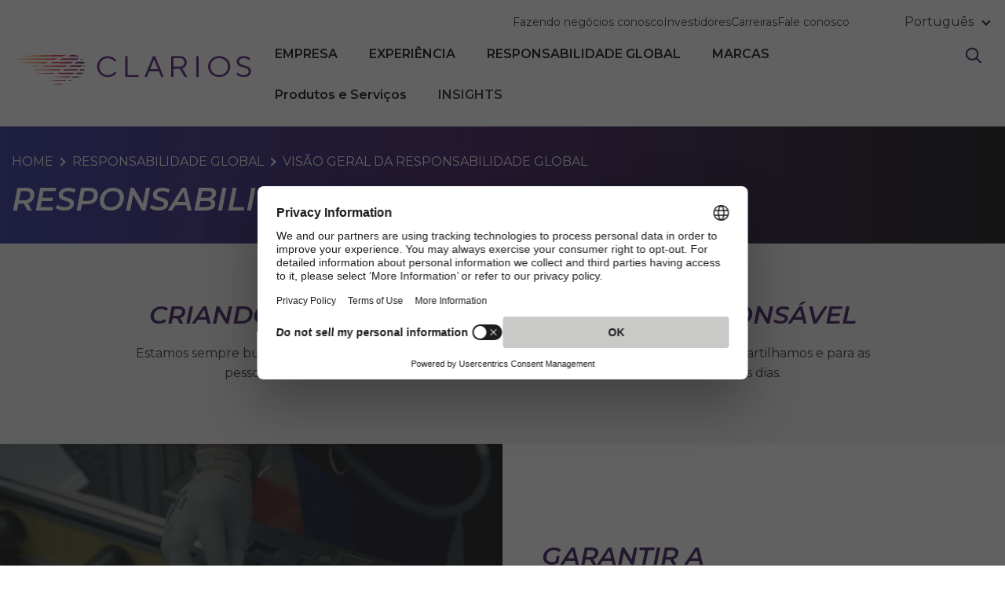

--- FILE ---
content_type: text/html; charset=utf-8
request_url: https://www.clarios.com/pt/global-responsibility/global-responsibility-overview
body_size: 20174
content:
 <!DOCTYPE html> <html class="no-js" lang="pt"> <head> <meta http-equiv="X-UA-Compatible" content="IE=edge,chrome=1" /> <meta charset="utf-8" /> <title>
	Vis&#227;o geral da responsabilidade global | Clarios
</title> <meta name="viewport" content="width=device-width, initial-scale=1"> <link rel="icon" type="image/x-icon" href="/favicon.ico"> <link rel="preload" as="style" href="/ResourcePackages/Talon/assets/dist/css/main.min.css?package=Talon&amp;v=MTQuMy44MDI1LjE4MTc5"> <link href="/ResourcePackages/Talon/assets/dist/css/critical.min.css?package=Talon&amp;v=MTQuMy44MDI1LjE4MTc5" rel="stylesheet" type="text/css" /> <link rel="preconnect" href="https://fonts.googleapis.com"> <link rel="preconnect" href="https://fonts.gstatic.com" crossorigin> <link href="https://fonts.googleapis.com/css2?family=Montserrat:ital,wght@0,400;0,500;0,600;1,600&family=Red+Hat+Text:wght@400;500;700&display=swap" rel="stylesheet"> <script>(function () { "use strict"; var el = document.getElementsByTagName('html')[0], nojsClass = "no-js", jsClass = "js"; if (el.classList) { el.classList.remove(nojsClass); el.classList.add(jsClass); } else { el.className = el.className.replace(new RegExp('(^|\\b)' + nojsClass.split(' ').join('|') + '(\\b|$)', 'gi'), ' '); el.className += ' ' + jsClass; } }());</script> <meta property="og:title" content="Vis&#227;o geral da responsabilidade global" /><meta property="og:url" content="https://www.clarios.com/pt/global-responsibility/global-responsibility-overview" /><meta property="og:type" content="website" /><meta property="og:site_name" content="Default" /><style type="text/css" media="all">/* Header bottom border styling for new color scheme */
.site-header:after {
    background: rgb(32,36,150);
    background: linear-gradient(90deg, rgba(32,36,150,1) -1.42%, rgba(49,11,85,1) 47.73%, rgba(0,0,0,1) 100%);
} 
/* Page Header Banner styling for new color scheme */
.page-header .page-header__image:after {
    background: rgb(32,36,150);
    background: linear-gradient(90deg, rgba(32,36,150,1) -1.42%, rgba(49,11,85,1) 47.73%, rgba(0,0,0,1) 100%);
} 
/* CTA Banner heading styling update for new color scheme*/
.short-banner__content .short-banner__heading {
    color: #00C2EC;
}</style><script type="text/javascript">
// Hotjar Tracking Code for Clarios QA
(function(h,o,t,j,a,r){
        h.hj=h.hj||function(){(h.hj.q=h.hj.q||[]).push(arguments)};
        h._hjSettings={hjid:4931916,hjsv:6};
        a=o.getElementsByTagName('head')[0];
        r=o.createElement('script');r.async=1;
        r.src=t+h._hjSettings.hjid+j+h._hjSettings.hjsv;
        a.appendChild(r);
    })(window,document,'https://static.hotjar.com/c/hotjar-','.js?sv=');
</script><script type="text/javascript">
// Hotjar Tracking Code for Clarios PROD
(function(h,o,t,j,a,r){
        h.hj=h.hj||function(){(h.hj.q=h.hj.q||[]).push(arguments)};
        h._hjSettings={hjid:4937721,hjsv:6};
        a=o.getElementsByTagName('head')[0];
        r=o.createElement('script');r.async=1;
        r.src=t+h._hjSettings.hjid+j+h._hjSettings.hjsv;
        a.appendChild(r);
    })(window,document,'https://static.hotjar.com/c/hotjar-','.js?sv=');
</script><script type="text/javascript">
<!-- Meta Pixel Code -->
<script>
!function(f,b,e,v,n,t,s)
{if(f.fbq)return;n=f.fbq=function(){n.callMethod?
n.callMethod.apply(n,arguments):n.queue.push(arguments)};
if(!f._fbq)f._fbq=n;n.push=n;n.loaded=!0;n.version='2.0';
n.queue=[];t=b.createElement(e);t.async=!0;
t.src=v;s=b.getElementsByTagName(e)[0];
s.parentNode.insertBefore(t,s)}(window, document,'script',
'https://connect.facebook.net/en_US/fbevents.js');
fbq('init', '808682885478053');
fbq('track', 'PageView');
</script>
</script><style type="text/css" media="all">img.img-contain-pad {
    object-fit: contain;
    padding: 30px;
}</style><script type="text/javascript">
/* criteo.com */
var script = document.createElement('script');
script.type = 'text/javascript';
script.src = '//dynamic.criteo.com/js/ld/ld.js?a-100440';
script.async = true;
document.head.appendChild(script);
</script><script type="text/javascript">
/* Google Tag Manager */
(function(w,d,s,l,i){w[l]=w[l]||[];w[l].push({'gtm.start':
new Date().getTime(),event:'gtm.js'});var f=d.getElementsByTagName(s)[0],
j=d.createElement(s),dl=l!='dataLayer'?'&l='+l:'';j.async=true;j.src=
'https://www.googletagmanager.com/gtm.js?id='+i+dl;f.parentNode.insertBefore(j,f);
})(window,document,'script','dataLayer','GTM-WMC2QRT');
/* End Google Tag Manager */
</script><script type="text/javascript">
</script><script>(function(w,d,s,l,i){w[l]=w[l]||[];w[l].push({'gtm.start':
new Date().getTime(),event:'gtm.js'});var f=d.getElementsByTagName(s)[0],
j=d.createElement(s),dl=l!='dataLayer'?'&l='+l:'';j.async=true;j.src=
'https://www.googletagmanager.com/gtm.js?id='+i+dl;f.parentNode.insertBefore(j,f);
})(window,document,'script','dataLayer','GTM-TCD8JGN');</script><script>
</script><meta name="Generator" content="Sitefinity 14.4.8134.0 DX" /><link rel="canonical" href="https://www.clarios.com/pt/global-responsibility/global-responsibility-overview" /></head> <body> <header id="site-header" class="site-header" role="banner">  

<!-- Google Tag Manager (noscript) -->

<noscript><iframe src="https://www.googletagmanager.com/ns.html?id=GTM-TCD8JGN "
height="0" width="0" style="display:none;visibility:hidden"></iframe></noscript>

<!-- End Google Tag Manager (noscript) -->
<!-- Google Tag Manager (noscript) -->
<noscript><iframe src=https://www.googletagmanager.com/ns.html?id=GTM-WMC2QRT
height="0" width="0" style="display:none;visibility:hidden"></iframe></noscript>
<!-- End Google Tag Manager (noscript) -->






<noscript><img height="1" width="1" style="display:none"
src="https://www.facebook.com/tr?id=808682885478053&ev=PageView&noscript=1"
/></noscript>
<!-- End Meta Pixel Code -->
<div>
    <a href="#site-main" class="skip-link" data-sf-ec-immutable="">Skip to main content</a>
</div><div id="clarios-header" class="header-layout">
	<div id="Header_TFC43660D001_Col00" class="sf_colsIn header-layout__logo" data-sf-element="Logo" data-placeholder-label="Logo">
<a aria-label="clarios homepage" href="/pt"><svg width="219" height="28" viewBox="0 0 219 28" fill="none" xmlns="http://www.w3.org/2000/svg"><title>Clarios</title>
        <path d="M0 3.978C0.89 3.55 22.862 3.369 38.93 3.293L35.543 4.653C20.189 4.546 0.834 4.352 0 4.026V3.978ZM42.834 27.57H41.599C38.582 27.496 33.89 27.364 33.89 27.276C33.89 27.099 41.057 27.001 43.5 26.938L42.834 27.57ZM9.106 1.144C9.106 0.59 35.026 0.173 47.236 0L43.403 1.5C30.508 1.545 9.106 1.55 9.106 1.144ZM47.828 1.465L51.426 0.00599998L53.516 0.03C55.556 0.03 57.456 0.607 59.074 1.61C57.992 1.597 56.269 1.57 54.51 1.541C52.015 1.501 48.734 1.461 47.828 1.466V1.465ZM43.388 3.263C50.28 3.24 58.956 3.263 58.962 3.266L56.466 4.771C54.142 4.763 46.452 4.738 39.842 4.701L43.387 3.263H43.388ZM59.512 4.771L61.441 3.601C61.778 3.98 62.065 4.345 62.348 4.771C61.535 4.768 60.655 4.771 59.512 4.771ZM56.612 6.545L63.321 6.502C63.512 6.957 63.739 7.464 63.871 7.949C63.871 7.949 56.739 7.956 54.342 7.948L56.612 6.545ZM34.958 6.67C41.088 6.623 49.124 6.59 53.535 6.569L51.246 7.928C46.396 7.908 38.27 7.88 32.116 7.838L34.958 6.67ZM3.175 7.33C3.175 7.05 17.373 6.86 30.323 6.736L27.697 7.785C15.866 7.686 3.176 7.54 3.176 7.329L3.175 7.33ZM51.198 9.856C54.523 9.844 59.492 9.843 61.894 9.838L60.48 11.151C57.777 11.14 52.736 11.124 49.172 11.104L51.198 9.856ZM26.677 10.036C32.598 9.96 41.552 9.911 48.037 9.88L46.077 11.07C39.347 11.025 30.325 10.963 24.602 10.88L26.677 10.036ZM62.802 11.143L64.163 9.889C64.205 10.288 64.258 11.125 64.258 11.143H62.802ZM12.954 10.5C12.954 10.367 18.189 10.259 21.75 10.173L20.323 10.744C17.654 10.674 12.953 10.592 12.953 10.5H12.954ZM60.436 13.384C61.53 13.381 63.003 13.382 64.037 13.38C63.957 13.783 63.857 14.178 63.737 14.563C62.44 14.559 60.633 14.544 59.187 14.538L60.436 13.384ZM45.378 13.444C49.343 13.424 54.578 13.411 58.053 13.401L56.838 14.531C53.135 14.512 47.84 14.489 43.71 14.461L45.378 13.445V13.444ZM16.298 13.978C16.298 13.711 30.086 13.551 42.138 13.468L40.566 14.421C29.176 14.327 16.298 14.185 16.298 13.978ZM56.87 16.732C59.117 16.724 60.84 16.718 62.769 16.713C62.7503 16.7729 62.729 16.832 62.705 16.89C62.505 17.23 62.288 17.558 62.055 17.872C59.92 17.862 58.203 17.852 55.703 17.839L56.87 16.732ZM39.837 16.833C44.7149 16.7891 49.5929 16.7544 54.471 16.729L53.272 17.849C48.55 17.822 42.958 17.754 38.394 17.711L39.837 16.833ZM19.531 17.303C19.531 17.109 28.681 16.977 36.496 16.888L35.234 17.654C28.107 17.566 19.531 17.451 19.531 17.302V17.303ZM53.168 20.183C55.524 20.173 57.748 20.164 59.762 20.158C59.294 20.501 58.799 20.807 58.28 21.07C56.473 21.06 54.24 21.05 52.267 21.037L53.167 20.184L53.168 20.183ZM35.658 20.588C35.658 20.392 48.315 20.175 50.793 20.16L49.853 21.04C47.093 21.004 35.659 20.762 35.659 20.588H35.658ZM49.549 23.599C50.525 23.594 51.68 23.59 52.576 23.587C52.002 23.827 51.435 24.062 50.878 24.292C50.278 24.287 49.455 24.283 48.831 24.279L49.549 23.599ZM31.781 23.952C31.781 23.767 40.141 23.669 47.081 23.62L46.368 24.289C39.653 24.23 31.781 24.097 31.781 23.952Z" fill="url(#paint0_linear_2_8)" data-sf-ec-immutable=""></path>
        <path d="M103.952 1.13901H101.816V20.636H114.203V18.686H103.952V1.13901ZM124.937 13.255L128.653 4.06301L132.369 13.255H124.937ZM127.689 1.13901L119.708 20.636H121.91L124.111 15.204H133.195L135.397 20.636H137.599L129.617 1.13901H127.689ZM146.686 10.886V3.08901H152.712C155.21 3.08901 156.827 4.62101 156.827 6.98901C156.827 9.35601 155.21 10.888 152.712 10.888H146.686V10.886ZM159.032 6.98701C159.032 3.64501 156.386 1.13901 152.712 1.13901H144.481V20.636H146.686V12.836H152.564L157.121 20.636H159.62L154.77 12.558C154.77 12.558 159.032 11.444 159.032 6.98801V6.98701ZM167.877 20.636H170.079V1.13901H167.877V20.636ZM189.209 18.74C184.622 18.74 181.038 15.355 181.038 10.887C181.038 6.41901 184.622 3.03401 189.209 3.03401C193.797 3.03401 197.381 6.41901 197.381 10.887C197.381 15.355 193.797 18.74 189.209 18.74ZM189.209 1.13901C183.475 1.13901 178.887 5.47101 178.887 10.887C178.887 16.303 183.475 20.636 189.209 20.636C194.944 20.636 199.531 16.303 199.531 10.887C199.531 5.47101 194.944 1.13901 189.209 1.13901ZM207.672 6.28301C207.672 4.57701 209.253 3.03401 212.064 3.03401C215.111 3.03401 216.603 4.93001 216.603 4.93001L218.067 3.57601C218.067 3.57601 215.988 1.13901 212.064 1.13901C207.994 1.13901 205.476 3.52101 205.476 6.28301C205.476 13.053 216.603 10.345 216.603 15.219C216.603 17.251 214.993 18.74 211.918 18.74C208.11 18.74 206.383 16.411 206.383 16.411L205.036 17.792C205.036 17.792 207.233 20.636 211.918 20.636C216.31 20.636 218.799 18.334 218.799 15.219C218.799 8.45001 207.672 11.158 207.672 6.28301ZM85.576 18.821C81.172 18.821 77.731 15.436 77.731 10.968C77.731 6.50001 81.172 3.11601 85.576 3.11601C89.98 3.11601 92.045 6.36601 92.045 6.36601L93.421 5.14601C93.421 5.14601 90.806 1.22001 85.576 1.22001C80.072 1.22001 75.666 5.55201 75.666 10.968C75.666 16.384 80.072 20.717 85.576 20.717C90.806 20.717 93.558 16.79 93.558 16.79L92.182 15.571C92.182 15.571 89.98 18.821 85.576 18.821Z" fill="#490E6F"></path>
        <defs>
            <lineargradient id="paint0_linear_2_8" x1="8.23145" y1="13.785" x2="64.258" y2="13.785" gradientUnits="userSpaceOnUse">
                <stop stop-color="#FFA100"></stop>
                <stop offset="0.52362" stop-color="#EA2839"></stop>
                <stop offset="1" stop-color="#490E6F"></stop>
            </lineargradient>
        </defs>
    </svg>
</a></div>
	<div class="header-layout__container">
		<div class="header-layout__section">
			<div id="Header_TFC43660D001_Col01" class="sf_colsIn header-layout__content header-layout__content--utility" data-sf-element="Utility Nav" data-placeholder-label="Utility Nav">
<div>
    <ul><li><a href="/pt/doing-business-with-us">Fazendo neg&oacute;cios conosco</a></li><li><a href="/pt/investors">Investidores</a></li><li><a href="/pt/careers">Carreiras</a></li><li><a href="/pt/contact-us">Fale conosco</a></li></ul>
</div></div>
			<div id="Header_TFC43660D001_Col02" class="sf_colsIn header-layout__content header-layout__content--secondary" data-sf-element="Language Selector" data-placeholder-label="Language Selector">

<div class="language-selector" lang-selector>
        <button type="button" data-toggle data-target="language-selector-dropdown" aria-expanded="false" class="language-selector__toggle" lang-selector-toggle>
            portugu&#234;s
        </button>
        <ul id="language-selector-dropdown" class="language-selector__list" lang-selector-list>
                    <li class="language-selector__item">
                        <a href="https://www.clarios.com/global-responsibility/global-responsibility-overview" class="language-selector__link " lang="en">English</a>
                    </li>
                    <li class="language-selector__item">
                        <a href="https://www.clarios.com/de/global-responsibility/global-responsibility-overview" class="language-selector__link " lang="de">Deutsch</a>
                    </li>
                    <li class="language-selector__item">
                        <a href="https://www.clarios.com/es/global-responsibility/global-responsibility-overview" class="language-selector__link " lang="es">espa&#241;ol</a>
                    </li>
        </ul>
</div>


</div>
			<div id="Header_TFC43660D001_Col03" class="sf_colsIn header-layout__content" data-sf-element="Region Selector" data-placeholder-label="Region Selector">
<div>
    
</div></div>
		</div>
		<div class="header-layout__section">
			<div id="Header_TFC43660D001_Col04" class="sf_colsIn header-layout__navigation" data-sf-element="Main Nav" data-placeholder-label="Main Nav">
<nav class="main-nav" aria-label="Main Navigation" main-nav>
    <button class="main-nav__toggle" type="button" data-toggle data-target="main-nav-menu" data-hold="true" main-nav-toggle>
		<span>
			<span class="visually-hidden">Open Main Navigation</span>
		</span>
	</button>
    <div id="main-nav-menu" class="main-nav__dropdown" main-nav-dropdown>
		<div class="search-box">
			<input type="search" class="search-box__input" placeholder="Search..." search-box-input>
			<button type="button" class="search-box__submit" search-box-submit aria-label="Search">
				<svg class="search-box__icon" aria-hidden="true">
					<use href="/ResourcePackages/Talon/assets/dist/sprites/clarios.svg#icon-search"></use>
				</svg>
			</button>
		</div>
		<ul class="main-nav__menu" main-nav-menu>
        <li class="main-nav__item main-nav__item--root ">
			<button class="main-nav__link main-nav__link--root main-nav__link--toggle" type="button" data-toggle="overlay" data-target="dropdown-44C4BBD2-FF40-4F37-86CC-3DAFEEF420FF">EMPRESA</button>
            <ul id="dropdown-44C4BBD2-FF40-4F37-86CC-3DAFEEF420FF" class="main-nav__sub-menu">
                            <li class="main-nav__item main-nav__item--secondary">
                <a class="main-nav__link " href="/pt/company/company-overview" target="_self">Vis&#227;o geral da empresa</a>
            </li>
            <li class="main-nav__item main-nav__item--secondary">
                <a class="main-nav__link " href="/pt/company/mission-values" target="_self">Miss&#227;o e Valores</a>
            </li>
            <li class="main-nav__item main-nav__item--secondary">
                <a class="main-nav__link " href="/pt/company/our-operations" target="_self">Nossas opera&#231;&#245;es</a>
            </li>
            <li class="main-nav__item main-nav__item--secondary">
                <a class="main-nav__link " href="/pt/company/our-leadership" target="_self">Nossa lideran&#231;a</a>
            </li>

            </ul>
        </li>
        <li class="main-nav__item main-nav__item--root ">
			<button class="main-nav__link main-nav__link--root main-nav__link--toggle" type="button" data-toggle="overlay" data-target="dropdown-CA9ECCA4-B164-439B-8C45-936CCA69504C">EXPERI&#202;NCIA</button>
            <ul id="dropdown-CA9ECCA4-B164-439B-8C45-936CCA69504C" class="main-nav__sub-menu">
                            <li class="main-nav__item main-nav__item--secondary">
                <a class="main-nav__link " href="/pt/expertise/expertise-overview" target="_self">Expertise</a>
            </li>
            <li class="main-nav__item main-nav__item--secondary">
                <a class="main-nav__link " href="/pt/expertise/electrification" target="_self">Eletrifica&#231;&#227;o</a>
            </li>

            </ul>
        </li>
        <li class="main-nav__item main-nav__item--root active">
			<button class="main-nav__link main-nav__link--root main-nav__link--toggle" type="button" data-toggle="overlay" data-target="dropdown-E68EA636-9F5C-4108-A2D0-5CEB7E81DF4E">RESPONSABILIDADE GLOBAL</button>
            <ul id="dropdown-E68EA636-9F5C-4108-A2D0-5CEB7E81DF4E" class="main-nav__sub-menu">
                            <li class="main-nav__item main-nav__item--secondary">
                <a class="main-nav__link active" href="/pt/global-responsibility/global-responsibility-overview" target="_self">Vis&#227;o geral da responsabilidade global</a>
            </li>
            <li class="main-nav__item main-nav__item--secondary">
                <a class="main-nav__link " href="/pt/global-responsibility/circular-economy" target="_self">Economia Circular</a>
            </li>
            <li class="main-nav__item main-nav__item--secondary">
                <a class="main-nav__link " href="/pt/global-responsibility/clarios-foundation" target="_self">Clarios Foundation</a>
            </li>
            <li class="main-nav__item main-nav__item--secondary">
                <a class="main-nav__link " href="/pt/global-responsibility/esg-report" target="_self">ESG Report</a>
            </li>

            </ul>
        </li>
        <li class="main-nav__item main-nav__item--root ">
			<button class="main-nav__link main-nav__link--root main-nav__link--toggle" type="button" data-toggle="overlay" data-target="dropdown-0B718E9E-D156-4A83-BC3C-97F7DD2C9425">MARCAS</button>
            <ul id="dropdown-0B718E9E-D156-4A83-BC3C-97F7DD2C9425" class="main-nav__sub-menu">
                            <li class="main-nav__item main-nav__item--secondary">
                <a class="main-nav__link " href="/pt/brands/brands-overview" target="_self">Vis&#227;o geral das marcas</a>
            </li>
            <li class="main-nav__item main-nav__item--secondary">
                <a class="main-nav__link " href="/pt/brands/optima" target="_self">OPTIMA</a>
            </li>
            <li class="main-nav__item main-nav__item--secondary">
                <a class="main-nav__link " href="/pt/brands/lth" target="_self">LTH</a>
            </li>
            <li class="main-nav__item main-nav__item--secondary">
                <a class="main-nav__link " href="/pt/brands/heliar" target="_self">Heliar</a>
            </li>
            <li class="main-nav__item main-nav__item--secondary">
                <a class="main-nav__link " href="/pt/brands/mac" target="_self">MAC</a>
            </li>
            <li class="main-nav__item main-nav__item--secondary">
                <a class="main-nav__link " href="/pt/brands/delkor" target="_self">Delkor</a>
            </li>
            <li class="main-nav__item main-nav__item--secondary">
                <a class="main-nav__link " href="/pt/brands/varta" target="_self">VARTA</a>
            </li>

            </ul>
        </li>
        <li class="main-nav__item main-nav__item--root ">
			<button class="main-nav__link main-nav__link--root main-nav__link--toggle" type="button" data-toggle="overlay" data-target="dropdown-15B2B863-90C1-436D-B96D-16F51CD4116A">Produtos e Servi&#231;os</button>
            <ul id="dropdown-15B2B863-90C1-436D-B96D-16F51CD4116A" class="main-nav__sub-menu">
                            <li class="main-nav__item main-nav__item--secondary">
                <a class="main-nav__link " href="/pt/products/products-overview" target="_self">Vis&#227;o geral dos produtos</a>
            </li>
            <li class="main-nav__item main-nav__item--secondary">
                <a class="main-nav__link " href="/pt/products/flooded" target="_self">Convencionais</a>
            </li>
            <li class="main-nav__item main-nav__item--secondary">
                <a class="main-nav__link " href="/pt/products/agm" target="_self">AGM</a>
            </li>
            <li class="main-nav__item main-nav__item--secondary">
                <a class="main-nav__link " href="/pt/products/lithium-ion" target="_self">Lithium Ion</a>
            </li>
            <li class="main-nav__item main-nav__item--secondary">
                <a class="main-nav__link " href="/pt/products-and-services/connected-services" target="_self">Servi&#231;os Conectados&#160;</a>
            </li>
            <li class="main-nav__item main-nav__item--secondary">
                <a class="main-nav__link " href="/pt/products/supercapacitores" target="_self">Supercapacitores</a>
            </li>
            <li class="main-nav__item main-nav__item--secondary">
                <a class="main-nav__link " href="/pt/products/sodium-ion" target="_self">sodium-ion</a>
            </li>

            </ul>
        </li>
        <li class="main-nav__item main-nav__item--root ">
            <a class="main-nav__link main-nav__link--root" href="/pt/insights" target="_self">INSIGHTS</a>
        </li>
		</ul>
		<div class="main-nav__utility" main-nav-util>
			<ul><li><a href="/pt/doing-business-with-us">Fazendo neg&oacute;cios conosco</a></li><li><a href="/pt/investors">Investidores</a></li><li><a href="/pt/careers">Carreiras</a></li><li><a href="/pt/contact-us">Fale conosco</a></li></ul>
		</div>
    </div>
</nav>








</div>
			<div id="Header_TFC43660D001_Col05" class="sf_colsIn header-layout__search" data-sf-element="Search" data-placeholder-label="Search">


<div id="search-box" class="form-inline search-box">
    <button type="button" class="search-box__toggle" search-box-toggle aria-expanded="false" aria-label="Search">
        <svg class="search-box__icon">
            <use href="/ResourcePackages/Talon/assets/dist/sprites/clarios.svg#icon-search"></use>
        </svg>
    </button>
    <div class="search-box__group" role="search" search-box-dropdown>
        <div class="container search-box__container">
            <input type="search" title="Search input" placeholder="Search" id="5f7b7f9d-8096-4984-8024-6af0786b212b" class="form-control search-box__input" value="" aria-autocomplete="both" aria-describedby='SearchInfo-1'/>

            <button type="button" search-box-submit class="search-box__submit" id="900eeeaa-4a87-4213-9bb5-eabade8290ba" 
            >
                <span class="visually-hidden">
                    Search
                </span>
                <svg class="search-box__icon">
					<use href="/ResourcePackages/Talon/assets/dist/sprites/clarios.svg#icon-search"></use>
				</svg>
            </button>

            <span id='SearchInfo-1' aria-hidden="true" hidden>When autocomplete results are available use up and down arrows to review and enter to select.</span>

            <div data-sf-role="autocomplete" class="search-autocomplete" aria-live="polite"></div>
        </div>
    </div>

	<input type="hidden" data-sf-role="resultsUrl" value="/pt/search" />
    <input type="hidden" data-sf-role="indexCatalogue" value="site-search" />
    <input type="hidden" data-sf-role="wordsMode" value="AllWords" />
    <input type="hidden" data-sf-role="disableSuggestions" value='true' />
    <input type="hidden" data-sf-role="minSuggestionLength" value="3" />
    <input type="hidden" data-sf-role="suggestionFields" value="Title,Content" />
    <input type="hidden" data-sf-role="language" value="pt" />
    <input type="hidden" data-sf-role="suggestionsRoute" value="/restapi/search/suggestions" />
    <input type="hidden" data-sf-role="searchTextBoxId" value='#5f7b7f9d-8096-4984-8024-6af0786b212b' />
    <input type="hidden" data-sf-role="searchButtonId" value='#900eeeaa-4a87-4213-9bb5-eabade8290ba' />
</div>



</div>
		</div>
	</div>
</div>

 </header> <main id="site-main" class="site-main" tabindex="-1" role="main"> 

	<div class="page-header">
			<div class="page-header__image" style="background-image: url('https://useast2prodbrandsites.blob.core.windows.net/sf-assets/images/default-source/page-headers/global-responsibility.png?sfvrsn=7f8de9c7_10')"></div>
		<div class="page-header__container">
			


<nav class="breadcrumbs" aria-label="breadcrumbs">
	<ul class="breadcrumbs__list">
		<li class="breadcrumbs__item">
			<a href="/" class="breadcrumbs__link">Home</a>
		</li>
			<li class="breadcrumbs__item">
				<a href="/pt/global-responsibility" class="breadcrumbs__link" >RESPONSABILIDADE GLOBAL</a>
			</li>
			<li class="breadcrumbs__item">
				<a href="/pt/global-responsibility/global-responsibility-overview" class="breadcrumbs__link" aria-current=page>Vis&#227;o geral da responsabilidade global</a>
			</li>
	</ul>
</nav>
			<h1 class="page-header__title">RESPONSABILIDADE GLOBAL</h1>
		</div>
	</div>
<div id="Main_C002_Col00" class="sf_colsIn gray-background" data-sf-element="Gray Background" data-placeholder-label="Gray Background"><div id="Main_C003_Col00" class="sf_colsIn container container--padded" data-sf-element="Container Padded" data-placeholder-label="Container Padded 70px" data-container-size="large" data-divider-style="None"><div id="Main_C092_Col00" class="sf_colsIn container" data-sf-element="Container" data-placeholder-label="Container" data-container-size="small" data-divider-style="None">
<div>
    <h2 style="text-align:center;">CRIANDO UM FUTURO SUSTENTÁVEL E RESPONSÁVEL</h2><p style="text-align:center;">Estamos sempre buscando a melhor solução para nossos clientes, para o planeta que todos compartilhamos e para as pessoas que usam nossos produtos de armazenamento de energia veicular todos os dias.</p>
</div>
</div>

</div>

</div>
<div class="media-layout" data-sf-element="Media Content Layout">
	<div class="media-layout__section">
		<div id="Main_C118_Col00" class="sf_colsIn media-layout__media" data-sf-element="Media" data-placeholder-label="Image or Video">
	<div class="clarios-video Center" clarios-video="845163109">
			<div id="video-845163109-af8f1695-f941-41f6-a82b-b363b0744907" class="clarios-video__player" clarios-video-player="845163109">
			</div>
		<div class="clarios-video__image " style="background-image: url('https://useast2prodbrandsites.blob.core.windows.net/sf-assets/images/default-source/videos/employee-working-on-battery-assembly.png?sfvrsn=1747b690_9')" >
			<div class="clarios-video__container">
				<div class="clarios-video__content">
																<button type="button" class="clarios-video__button video-button" clarios-video-button>Play Video</button>
				</div>
			</div>
		</div>  
	</div>
</div>
	</div>
	<div class="media-layout__section">
		<div id="Main_C118_Col01" class="sf_colsIn media-layout__content" data-sf-element="Content" data-placeholder-label="Content">
<div>
    <h2>GARANTIR A SUSTENTABILIDADE EM VÁRIOS NÍVEIS</h2><p>Neste vídeo, o diretor de sustentabilidade Adam Muellerweiss detalha as várias medidas que estamos tomando para garantir um mundo sustentável – incluindo a criação e a manutenção de uma das maiores economias circulares do mundo para reciclar baterias de veículos e trabalhar para estender esses princípios a outras tecnologias de baterias.</p>
</div></div>
	</div>
</div>
<div class="media-layout media-layout--secondary" data-sf-element="Content Media Layout">
	<div class="media-layout__section media-layout__section--secondary">
		<div id="Main_C156_Col00" class="sf_colsIn media-layout__content" data-sf-element="Content" data-placeholder-label="Content">
<div>
    <h2>EMPENHADA EM VIVER NOSSOS VALORES</h2><p>A Clarios, l&iacute;der global em tecnologias avan&ccedil;adas de baterias de baixa tens&atilde;o para mobilidade, foi reconhecida pela Ethisphere, l&iacute;der global na defini&ccedil;&atilde;o e no avan&ccedil;o dos padr&otilde;es de pr&aacute;ticas comerciais &eacute;ticas, pelo segundo ano consecutivo, como uma das empresas mais &eacute;ticas do mundo em 2024. O reconhecimento homenageia as empresas que demonstram integridade nos neg&oacute;cios por meio das melhores pr&aacute;ticas de &eacute;tica, conformidade e governan&ccedil;a da categoria.</p><p>&nbsp;</p><a href="/pt/insights/news/news-detail/clarios-honored-as-one-of-the-world's-most-ethical-companies-for-the-third-consecutive-year" target="_blank" class="white-card__link link-arrow link-arrow--primary">SAIBA MAIS</a>
</div></div>
	</div>
	<div class="media-layout__section">
		<div id="Main_C156_Col01" class="sf_colsIn media-layout__media" data-sf-element="Media" data-placeholder-label="Image or Video">
    <img class="img-contain-pad" src="https://useast2prodbrandsites.blob.core.windows.net/sf-assets/images/default-source/ctas/23-25-ethisphere-most-ethical-companies.webp?sfvrsn=4981ccf0_9" title="ethisphere world&#39;s most ethical companies 23-25" alt="ethisphere world's most ethical companies 23-25"
         
          />
</div>
	</div>
</div>
<div id="Main_C120_Col00" class="sf_colsIn gray-background" data-sf-element="Gray Background" data-placeholder-label="Gray Background"><div id="Main_C121_Col00" class="sf_colsIn container container--padded" data-sf-element="Container Padded" data-placeholder-label="Container Padded 70px" data-container-size="medium" data-divider-style="None"><div class="row" data-sf-element="Row" data-divider-style="None">
    <div id="Main_C107_Col00" class="sf_colsIn col-lg-7" data-sf-element="Column 1" data-placeholder-label="Column 1" data-divider-style="None">
<div>
    <h2 style="text-align:left;">NOSSA META É O PROGRESSO DAS PESSOAS, DOS NEGÓCIOS E DO PLANETA. </h2><p style="text-align:left;">Há mais de 130 anos, temos nos concentrado no desenvolvimento de tecnologias de baterias que utilizam menos energia e recursos e, ao mesmo tempo, atendem às crescentes demandas dos consumidores e às necessidades de nossos clientes. </p>
</div>
    </div>
    <div id="Main_C107_Col01" class="sf_colsIn col-lg-1" data-sf-element="Column 2" data-placeholder-label="Column 2" data-divider-style="None">
    </div>
    <div id="Main_C107_Col02" class="sf_colsIn col-lg-4" data-sf-element="Column 3" data-placeholder-label="Column 3" data-divider-style="None">
    <img src="https://useast2prodbrandsites.blob.core.windows.net/sf-assets/images/default-source/ctas/good-for-people-good-for-business-good-for-the-planet02768edb-0865-4efa-8b3e-3b3a976499ff.webp?sfvrsn=e4a2fddb_12" title="good for people good for business good for the planet" alt="good for people good for business good for the planet"
         
          />

    </div>
</div>

</div>

</div>
<div id="Main_T051BFD68001_Col00" class="sf_colsIn container" data-sf-element="Container" data-placeholder-label="Container" data-container-size="Default" data-divider-style="None"><div id="Main_C116_Col00" class="sf_colsIn container container--padded" data-sf-element="Container Padded" data-placeholder-label="Container Padded 70px" data-container-size="medium" data-divider-style="None"><div class="row" data-sf-element="Row" data-divider-style="None">
    <div id="Main_C063_Col00" class="sf_colsIn col-lg-5" data-sf-element="Column 1" data-placeholder-label="Column 1" data-divider-style="None">
    <img src="https://useast2prodbrandsites.blob.core.windows.net/sf-assets/images/default-source/ctas/clarios-rotating-cars-around-logo558e253d-d2c6-4b0c-9966-367ada92499f.webp?sfvrsn=455ccf1a_10" title="clarios-rotating-cars-around-logo" alt="clarios rotating cars around logo"
         
          />

    </div>
    <div id="Main_C063_Col01" class="sf_colsIn col-lg-7" data-sf-element="Column 2" data-placeholder-label="Column 2" data-divider-style="None"><div class="layout-spacer" data-sf-element="Spacer" data-placeholder-label="Spacer 50px">
</div>

<div>
    <h2>BATERIAS ANTIGAS DEVOLVIDAS. NOVAS BATERIAS PRODUZIDAS E VENDIDAS. E O CICLO CONTINUA.</h2><p>Na Clarios, estabelecemos um dos exemplos mais bem-sucedidos de economia circular do mundo. Nossa visão é um mundo em que 100% das baterias de veículos sejam recicladas de forma responsável e usadas para energizar a próxima geração de veículos.</p><p><a class="link-arrow link-arrow--primary" href="/pt/global-responsibility/circular-economy">SAIBA MAIS</a></p>
</div>
    </div>
</div>

</div>

</div>
<div id="Main_C114_Col00" class="sf_colsIn gray-background" data-sf-element="Gray Background" data-placeholder-label="Gray Background"><div id="Main_C019_Col00" class="sf_colsIn container container--padded" data-sf-element="Container Padded" data-placeholder-label="Container Padded 70px" data-container-size="medium" data-divider-style="None">
<div>
    <h2 style="text-align:center;">N&Atilde;O TEMOS APENAS A VIS&Atilde;O,<br />TEMOS O PLANO.&nbsp;</h2><p style="text-align:center;">Nosso projeto foi constru&iacute;do com base em mais de 130 anos de lideran&ccedil;a em todos os est&aacute;gios de inova&ccedil;&atilde;o, design, fornecimento de materiais, fabrica&ccedil;&atilde;o, distribui&ccedil;&atilde;o, coleta e reciclagem de baterias.​<br /><br /></p><p style="text-align:center;"><a href="https://useast2prodbrandsites.blob.core.windows.net/sf-assets/docs/default-source/default-document-library/clarios-sustainability-blueprint-7-15-20.pdf?sfvrsn=5e42e6f7_7" class="link-arrow link-arrow--primary" target="_blank">OBTENHA O PLANO DE SUSTENTABILIDADE COMPLETO</a></p>
</div>
</div>
<div class="tab-layout" tab-layout="">
	<div class="tab-layout__header">
		<h3 class="tab-layout__title" tab-layout-title="" hidden="hidden"></h3>
		<div role="tablist" class="tab-layout__list"><button type="button" role="tab" class="tab-layout__button">VALOR PARA A SOCIEDADE</button><button type="button" role="tab" class="tab-layout__button">EXCELÊNCIA OPERACIONAL</button><button type="button" role="tab" class="tab-layout__button">GERENCIAMENTO DO CICLO DE VIDA</button><button type="button" role="tab" class="tab-layout__button">TRANSPARÊNCIA</button><button type="button" role="tab" class="tab-layout__button">APOIO</button></div>
	</div>
	<div id="Main_C132_Col00" class="sf_colsIn tab-layout__content" data-sf-element="Tab Panels" data-placeholder-label="Add Tab Panel Layouts Here" data-divider-style="None"><div id="Main_C137_Col00" class="sf_colsIn tab-layout__panel" data-sf-element="Content" data-placeholder-label="Content" role="tabpanel" tabindex="0"><div id="Main_C138_Col00" class="sf_colsIn container container--padded" data-sf-element="Container Padded" data-placeholder-label="Container Padded 70px" data-container-size="large" data-divider-style="None"><div class="row" data-sf-element="Row" data-divider-style="vertical">
    <div id="Main_C147_Col00" class="sf_colsIn col-lg-6" data-sf-element="Column 1" data-placeholder-label="Column 1" data-divider-style="None">
<div>
    <h3>ENTREGAMOS VALOR SENTIDO EM TODA A SOCIEDADE</h3><p>Atualmente, nossa avançada tecnologia de baterias tem a capacidade de cobrir 95% das plataformas de veículos OEM, suportando um aumento de mais de 5% na economia de combustível. Temos o compromisso de desenvolver soluções de armazenamento de energia sustentáveis e baseadas em pesquisa para atender às demandas de nossos clientes, comunidades, investidores e funcionários.</p>
</div>
    </div>
    <div id="Main_C147_Col01" class="sf_colsIn col-lg-6" data-sf-element="Column 2" data-placeholder-label="Column 2" data-divider-style="None">
<div>
    <h3 class="text-interior-hero" style="text-align:center;">95% </h3><p style="text-align:center;"><span class="text-heading-3">PLATAFORMAS DE VEÍCULOS OEM ATUAIS</span><span class="text-heading-3"></span></p>
</div>
<div>
    <svg class="dashed-line" viewBox="0 0 500 1"><defs><lineargradient gradientUnits="userSpaceOnUse" id="gradient" x1="0" x2="100%" y1="0" y2="0"><stop offset="0%" stop-color="#202496"></stop><stop offset="50%" stop-color="#310B55"></stop><stop offset="100%" stop-color="#000000"></stop></lineargradient>
 </defs>
 <line stroke="url(#gradient)" x1="0" x2="100%" y1="0" y2="0"></line></svg>
</div>
<div>
    <p style="text-align:center;"><span class="text-heading-3">SOLUÇÕES PARA AUMENTAR A ECONOMIA DE COMBUSTÍVEL </span><br /></p><h3 class="text-interior-hero" style="text-align:center;">Mais de 5%</h3><p>&nbsp;</p>
</div>
    </div>
</div>

</div>

</div><div id="Main_C136_Col00" class="sf_colsIn tab-layout__panel" data-sf-element="Content" data-placeholder-label="Content" role="tabpanel" tabindex="0"><div id="Main_C139_Col00" class="sf_colsIn container container--padded" data-sf-element="Container Padded" data-placeholder-label="Container Padded 70px" data-container-size="large" data-divider-style="None"><div class="row vertical-divider" data-sf-element="Row" data-divider-style="None">
    <div id="Main_C144_Col00" class="sf_colsIn col-lg-6" data-sf-element="Column 1" data-placeholder-label="Column 1" data-divider-style="None">
<div>
    <h3><span style="background-color:transparent;color:inherit;font-family:inherit;font-size:inherit;text-align:inherit;text-transform:inherit;white-space:inherit;word-spacing:normal;caret-color:auto;">NÓS NOS MANTEMOS DENTRO DOS MAIS ALTOS PADRÕES OPERACIONAIS – OS NOSSOS PRÓPRIOS PADRÕES.</span></h3><p>Juntos, vamos mais longe para prevenir ativamente lesões ocupacionais, proteger o meio ambiente, conservar energia, água e matérias-primas, usar energia renovável, prevenir a poluição e reciclar e reutilizar componentes de baterias. </p>
</div>
    </div>
    <div id="Main_C144_Col01" class="sf_colsIn col-lg-6" data-sf-element="Column 2" data-placeholder-label="Column 2" data-divider-style="None"><div class="row" data-sf-element="Row">
    <div id="Main_C152_Col00" class="sf_colsIn col-lg-4" data-sf-element="Column 1" data-placeholder-label="Column 1">
<div>
    <h3 style="text-align:left;" class="text-interior-hero">96%<span class="text-heading-3"></span><span class="text-heading-3"></span></h3>
</div>
    </div>
    <div id="Main_C152_Col01" class="sf_colsIn col-lg-8" data-sf-element="Column 2" data-placeholder-label="Column 2">
<div>
    <p style="text-align:left;"><span class="text-heading-3">MENORES EMISSÕES DE CHUMBO NO AR DESDE 1990</span></p>
</div>
    </div>
</div>

<div>
    <p class="text-large" style="text-align:center;"><strong><span class="text-primary">-------ENQUANTO-------</span></strong></p>
</div><div class="row" data-sf-element="Row">
    <div id="Main_C154_Col00" class="sf_colsIn col-lg-4" data-sf-element="Column 1" data-placeholder-label="Column 1">
<div>
    <h3 style="text-align:left;" class="text-interior-hero">6X<span class="text-heading-3"></span><span class="text-heading-3"></span></h3>
</div>
    </div>
    <div id="Main_C154_Col01" class="sf_colsIn col-lg-8" data-sf-element="Column 2" data-placeholder-label="Column 2">
<div>
    <p style="text-align:left;"><span class="text-heading-3">MAIS PRODUÇÃO DE BATERIAS </span><span class="text-heading-3">NAS MESMAS FÁBRICAS</span></p>
</div>
    </div>
</div>

    </div>
</div>

</div>

</div><div id="Main_C135_Col00" class="sf_colsIn tab-layout__panel" data-sf-element="Content" data-placeholder-label="Content" role="tabpanel" tabindex="0"><div id="Main_C140_Col00" class="sf_colsIn container container--padded" data-sf-element="Container Padded" data-placeholder-label="Container Padded 70px" data-container-size="large" data-divider-style="None"><div class="row" data-sf-element="Row" data-divider-style="vertical">
    <div id="Main_C145_Col00" class="sf_colsIn col-lg-6" data-sf-element="Column 1" data-placeholder-label="Column 1" data-divider-style="None">
<div>
    <h3>FAZEMOS UM USO INTELIGENTE E EFICIENTE DOS RECURSOS.</h3><p>Nosso sistema de ciclo fechado abrange o projeto, a fabricação, o transporte, a recuperação e a reciclagem das baterias – tornando as baterias automotivas o produto de consumo mais reciclado do mundo. Colaboramos ativamente com parceiros e formuladores de políticas para compartilhar nossa experiência e acelerar a adoção global dos princípios da economia circular.</p>
</div>
    </div>
    <div id="Main_C145_Col01" class="sf_colsIn col-lg-6" data-sf-element="Column 2" data-placeholder-label="Column 2" data-divider-style="None">
<div>
    <p style="text-align:center;"><img alt="Estrada sinuosa aberta nas montanhas" src="https://useast2prodbrandsites.blob.core.windows.net/sf-assets/images/default-source/ctas/open-winding-road-in-the-mountains.jpg?sfvrsn=a003071a_9" sf-size="100" /></p>
</div>
    </div>
</div>

</div>

</div><div id="Main_C134_Col00" class="sf_colsIn tab-layout__panel" data-sf-element="Content" data-placeholder-label="Content" role="tabpanel" tabindex="0"><div id="Main_C141_Col00" class="sf_colsIn container container--padded" data-sf-element="Container Padded" data-placeholder-label="Container Padded 70px" data-container-size="large" data-divider-style="None"><div class="row" data-sf-element="Row" data-divider-style="vertical">
    <div id="Main_C146_Col00" class="sf_colsIn col-lg-6" data-sf-element="Column 1" data-placeholder-label="Column 1" data-divider-style="None">
<div>
    <h3>DIVULGAMOS PUBLICAMENTE NOSSO DESEMPENHO E PROGRESSO.</h3><p>Temos o compromisso de estabelecer o padrão em Saúde e Segurança Ambiental (EH&S), Meio ambiente, Social e Governança (ESG) e Gestão de Riscos. Conseguimos isso superando os requisitos e deixando que nosso desempenho fale por si.</p>
</div>
    </div>
    <div id="Main_C146_Col01" class="sf_colsIn col-lg-6" data-sf-element="Column 2" data-placeholder-label="Column 2" data-divider-style="None">
<div>
    <img src="https://useast2prodbrandsites.blob.core.windows.net/sf-assets/images/default-source/ctas/advocacy-logos.png?sfvrsn=43566d32_9" alt="Logotipos de advocacia" style="display:block;margin-left:auto;margin-right:auto;" sf-size="100" class="-align-center" />
</div>
    </div>
</div>

</div>

</div><div id="Main_C133_Col00" class="sf_colsIn tab-layout__panel" data-sf-element="Content" data-placeholder-label="Content" role="tabpanel" tabindex="0"><div id="Main_C142_Col00" class="sf_colsIn container container--padded" data-sf-element="Container Padded" data-placeholder-label="Container Padded 70px" data-container-size="large" data-divider-style="None"><div class="row" data-sf-element="Row" data-divider-style="vertical">
    <div id="Main_C143_Col00" class="sf_colsIn col-lg-6" data-sf-element="Column 1" data-placeholder-label="Column 1" data-divider-style="None">
<div>
    <h3>AJUDAMOS A CRIAR PADRÕES GLOBAIS DE PROTEÇÃO IGUALITÁRIA.</h3><p>Ao defender padrões regulatórios e práticas recomendadas do setor que ofereçam proteção igual para todos no planeta, servimos como um recurso para que governos e organizações comerciais compreendam e reduzam os riscos de forma responsável no ciclo de vida da bateria.</p>
</div>
    </div>
    <div id="Main_C143_Col01" class="sf_colsIn col-lg-6" data-sf-element="Column 2" data-placeholder-label="Column 2" data-divider-style="None">
    <img src="https://useast2prodbrandsites.blob.core.windows.net/sf-assets/images/default-source/logos/un-global-compact-logo07844a6c-dd62-4f23-900b-d014a7fa73ef.webp?sfvrsn=c69e2cda_10" title="un global compact logo" alt="un global compact logo"
         
          />

    </div>
</div>

</div>

</div></div>
</div>
</div>
<div class="media-layout" data-sf-element="Media Content Layout">
	<div class="media-layout__section">
		<div id="Main_C015_Col00" class="sf_colsIn media-layout__media" data-sf-element="Media" data-placeholder-label="Image or Video">
    <img src="https://useast2prodbrandsites.blob.core.windows.net/sf-assets/images/default-source/ctas/overhead-view-of-cars-driving-on-the-open-road-adjacent-lake-and-trees.png?sfvrsn=ad104587_8" title="Overhead View of Cars Driving on the Open Road Adjacent Lake and Trees" alt="Overhead View of Cars Driving on the Open Road Adjacent Lake and Trees"
         
          />
</div>
	</div>
	<div class="media-layout__section">
		<div id="Main_C015_Col01" class="sf_colsIn media-layout__content" data-sf-element="Content" data-placeholder-label="Content">
<div>
    <h2>Fa&ccedil;a o download do relat&oacute;rio de ESG 2024 da Clarios ​&nbsp;</h2><p>O relat&oacute;rio ambiental, social e de governan&ccedil;a do ano fiscal 2024, estabelece uma base s&oacute;lida com melhor governan&ccedil;a, confian&ccedil;a nos dados e desempenho demonstrado.</p><p><a class="link-arrow link-arrow--primary" href="/pt/global-responsibility/esg-report">SAIBA MAIS</a></p>
</div></div>
	</div>
</div>
<div id="Main_C054_Col00" class="sf_colsIn gray-background" data-sf-element="Gray Background" data-placeholder-label="Gray Background"><div id="Main_C055_Col00" class="sf_colsIn container container--padded" data-sf-element="Container Padded" data-placeholder-label="Container Padded 70px" data-container-size="large" data-divider-style="None">
<div>
    <h2 style="text-align:center;">COMPARTILHAMOS UMA MENTALIDADE SUSTENTÁVEL.</h2><p style="text-align:center;">Desenvolvemos e fortalecemos parcerias estratégicas para acelerar o crescimento e alavancar nossas capacidades nos mercados de armazenamento de energia.</p>
</div><div class="layout-spacer" data-sf-element="Spacer" data-placeholder-label="Spacer 50px">
</div>


<div class="white-cards">
	
	<div class="white-cards__list gliderjs" a11y-slider="gprimaryLarge" a11y-slider-count="3">
			<div class="white-card" a11y-slide-index="1">
				<div class="white-card__wrapper">
						<div class="white-card__image-wrapper">
							<img src="https://useast2prodbrandsites.blob.core.windows.net/sf-assets/images/default-source/logos/global-battery-alliance.jpg?sfvrsn=13475758_12" alt="Global Battery Alliance" class="white-card__image" />
						</div>
					<div class="white-card__content">
													<h3 class="white-card__heading">Global Battery Alliance</h3>
													<div class="white-card__summary">Somos um dos membros fundadores da Global Battery Alliance do Fórum Econômico Mundial. Por meio dessa Aliança, estamos ajudando a liderar o esforço global para desenvolver e  promover a administração de produtos,  e a gestão do ciclo de vida de todas as baterias e tecnologias de armazenamento de energia.</div>
											</div>
				</div>

			</div>
			<div class="white-card" a11y-slide-index="2">
				<div class="white-card__wrapper">
						<div class="white-card__image-wrapper">
							<img src="https://useast2prodbrandsites.blob.core.windows.net/sf-assets/images/default-source/logos/responsible-battery-coalition.png?sfvrsn=9de1dd25_11" alt="Responsible Battery Coalition" class="white-card__image" />
						</div>
					<div class="white-card__content">
													<h3 class="white-card__heading">RESPONSIBLE BATTERY COALITION </h3>
													<div class="white-card__summary">Somos um dos membros fundadores da Responsible Battery Coalition, que faz parcerias com os setores de transporte, industrial e estacionário para promover de forma responsável a produção, o transporte, a venda, o uso, a reutilização, a reciclagem e a recuperação de recursos de baterias e outros dispositivos de armazenamento de energia.</div>
											</div>
				</div>

			</div>
			<div class="white-card" a11y-slide-index="3">
				<div class="white-card__wrapper">
						<div class="white-card__image-wrapper">
							<img src="https://useast2prodbrandsites.blob.core.windows.net/sf-assets/images/default-source/ctas/clarios-foundation-logo.png?sfvrsn=a7cebbd9_9" alt="Clarios Foundation Logo" class="white-card__image" />
						</div>
					<div class="white-card__content">
													<h3 class="white-card__heading">CLARIOS FOUNDATION</h3>
													<div class="white-card__summary">A Clarios Foundation é uma entidade independente criada para promover nossas comunidades e as causas que defendemos, apoiando as prioridades estratégicas da empresa.</div>
											</div>
				</div>

			</div>
    </div>




<div class=" a11y-slider-arrows" style="display:flex">
    <button type="button" a11y-slider-arrow="previousg" class="a11y-slider-arrows__arrow a11y-slider-arrows__arrow--previous">
        <svg class="a11y-slider-arrows__icon">
            <use href="/ResourcePackages/Talon/assets/dist/sprites/clarios.svg#icon-arrow-left"></use>
        </svg>
        <span class="visually-hidden">
            previous slide
        </span>
    </button>
    <span class="a11y-slider-arrows__label" a11y-slider-label="primary">1/3</span>
    <button type="button" a11y-slider-arrow="nextg" class="a11y-slider-arrows__arrow a11y-slider-arrows__arrow--next">
        <svg class="a11y-slider-arrows__icon">
            <use href="/ResourcePackages/Talon/assets/dist/sprites/clarios.svg#icon-arrow-right"></use>
        </svg>
        <span class="visually-hidden">
            next slide
        </span>
    </button>
</div>

</div>
<div>
    <svg class="dashed-line" viewBox="0 0 500 1"><defs><lineargradient gradientUnits="userSpaceOnUse" id="gradient" x1="0" x2="100%" y1="0" y2="0"><stop offset="0%" stop-color="#202496"></stop><stop offset="50%" stop-color="#310B55"></stop><stop offset="100%" stop-color="#000000"></stop></lineargradient>
 </defs>
 <line stroke="url(#gradient)" x1="0" x2="100%" y1="0" y2="0"></line></svg>
</div><div id="Main_C115_Col00" class="sf_colsIn container" data-sf-element="Container" data-placeholder-label="Container" data-container-size="medium" data-divider-style="None">
<div>
    <h2 style="text-align:center;">DESTAQUE DA PARCERIA</h2>
</div>


<div class="testimonial-list">
    <div class="testimonial-list__list gliderjs" a11y-slider="gtertiary" a11y-slider-count="1">
			<div class="testimonial-card White" a11y-slide-index="1">
				<div class="testimonial-card__wrapper White">
						<div class="testimonial-card__quote">“Agradecemos a ajuda da liderança do Clarios para iniciar a RBC devido à sua visão de promover um ciclo de vida responsável para as baterias de hoje e de amanhã, juntamente com nossa coalizão de empresas, acadêmicos e organizações sem fins lucrativos.”</div>
											<span class="testimonial-card__name">Steve Christensen</span>
											<span class="testimonial-card__position">Diretor Executivo, Responsible Battery Coalition</span>
				</div>
			</div>
    </div>
</div>
</div>

</div>

</div>
 </main> <footer id="site-footer" class="site-footer" role="contentinfo"> 

<div>
	

		<div class="short-banner">
				<div class="short-banner__image" style="background-image: url('https://useast2prodbrandsites.blob.core.windows.net/sf-assets/images/default-source/ctas/footer-background-gradient-plus-minus.webp?sfvrsn=d9105558_12')"></div>
			<div class="short-banner__container">
				<div class="short-banner__content">
						<h2 class="short-banner__heading">Seu poder, possibilidades infinitas</h2>
											<div class="short-banner__summary Black" data-banner-link-color="">As baterias são o nosso negócio. As pessoas são a nossa força.</div>
				</div>
					<a href="/pt/careers" target="_blank" class="short-banner__link button button--hollow button--wide">Procure posições abertas
					</a>
			</div>
		</div>


</div>
<div class="footer-layout">
	<div class="footer-layout__container">
		<div class="footer-layout__section">
			<div id="Footer_TFC43660D002_Col00" class="sf_colsIn footer-layout__logo" data-sf-element="Logo" data-placeholder-label="Logo">
<a aria-label="clarios homepage" href="/"><svg width="219" height="28" viewBox="0 0 219 28" fill="none" xmlns="http://www.w3.org/2000/svg">
        <title>Clarios</title>
        <path d="M0 3.978C0.89 3.55 22.862 3.369 38.93 3.293L35.543 4.653C20.189 4.546 0.834 4.352 0 4.026V3.978ZM42.834 27.57H41.599C38.582 27.496 33.89 27.364 33.89 27.276C33.89 27.099 41.057 27.001 43.5 26.938L42.834 27.57ZM9.106 1.144C9.106 0.59 35.026 0.173 47.236 0L43.403 1.5C30.508 1.545 9.106 1.55 9.106 1.144ZM47.828 1.465L51.426 0.00599998L53.516 0.03C55.556 0.03 57.456 0.607 59.074 1.61C57.992 1.597 56.269 1.57 54.51 1.541C52.015 1.501 48.734 1.461 47.828 1.466V1.465ZM43.388 3.263C50.28 3.24 58.956 3.263 58.962 3.266L56.466 4.771C54.142 4.763 46.452 4.738 39.842 4.701L43.387 3.263H43.388ZM59.512 4.771L61.441 3.601C61.778 3.98 62.065 4.345 62.348 4.771C61.535 4.768 60.655 4.771 59.512 4.771ZM56.612 6.545L63.321 6.502C63.512 6.957 63.739 7.464 63.871 7.949C63.871 7.949 56.739 7.956 54.342 7.948L56.612 6.545ZM34.958 6.67C41.088 6.623 49.124 6.59 53.535 6.569L51.246 7.928C46.396 7.908 38.27 7.88 32.116 7.838L34.958 6.67ZM3.175 7.33C3.175 7.05 17.373 6.86 30.323 6.736L27.697 7.785C15.866 7.686 3.176 7.54 3.176 7.329L3.175 7.33ZM51.198 9.856C54.523 9.844 59.492 9.843 61.894 9.838L60.48 11.151C57.777 11.14 52.736 11.124 49.172 11.104L51.198 9.856ZM26.677 10.036C32.598 9.96 41.552 9.911 48.037 9.88L46.077 11.07C39.347 11.025 30.325 10.963 24.602 10.88L26.677 10.036ZM62.802 11.143L64.163 9.889C64.205 10.288 64.258 11.125 64.258 11.143H62.802ZM12.954 10.5C12.954 10.367 18.189 10.259 21.75 10.173L20.323 10.744C17.654 10.674 12.953 10.592 12.953 10.5H12.954ZM60.436 13.384C61.53 13.381 63.003 13.382 64.037 13.38C63.957 13.783 63.857 14.178 63.737 14.563C62.44 14.559 60.633 14.544 59.187 14.538L60.436 13.384ZM45.378 13.444C49.343 13.424 54.578 13.411 58.053 13.401L56.838 14.531C53.135 14.512 47.84 14.489 43.71 14.461L45.378 13.445V13.444ZM16.298 13.978C16.298 13.711 30.086 13.551 42.138 13.468L40.566 14.421C29.176 14.327 16.298 14.185 16.298 13.978ZM56.87 16.732C59.117 16.724 60.84 16.718 62.769 16.713C62.7503 16.7729 62.729 16.832 62.705 16.89C62.505 17.23 62.288 17.558 62.055 17.872C59.92 17.862 58.203 17.852 55.703 17.839L56.87 16.732ZM39.837 16.833C44.7149 16.7891 49.5929 16.7544 54.471 16.729L53.272 17.849C48.55 17.822 42.958 17.754 38.394 17.711L39.837 16.833ZM19.531 17.303C19.531 17.109 28.681 16.977 36.496 16.888L35.234 17.654C28.107 17.566 19.531 17.451 19.531 17.302V17.303ZM53.168 20.183C55.524 20.173 57.748 20.164 59.762 20.158C59.294 20.501 58.799 20.807 58.28 21.07C56.473 21.06 54.24 21.05 52.267 21.037L53.167 20.184L53.168 20.183ZM35.658 20.588C35.658 20.392 48.315 20.175 50.793 20.16L49.853 21.04C47.093 21.004 35.659 20.762 35.659 20.588H35.658ZM49.549 23.599C50.525 23.594 51.68 23.59 52.576 23.587C52.002 23.827 51.435 24.062 50.878 24.292C50.278 24.287 49.455 24.283 48.831 24.279L49.549 23.599ZM31.781 23.952C31.781 23.767 40.141 23.669 47.081 23.62L46.368 24.289C39.653 24.23 31.781 24.097 31.781 23.952Z" fill="url(#paint0_linear_2_8)" data-sf-ec-immutable=""></path>
        <path d="M103.952 1.13901H101.816V20.636H114.203V18.686H103.952V1.13901ZM124.937 13.255L128.653 4.06301L132.369 13.255H124.937ZM127.689 1.13901L119.708 20.636H121.91L124.111 15.204H133.195L135.397 20.636H137.599L129.617 1.13901H127.689ZM146.686 10.886V3.08901H152.712C155.21 3.08901 156.827 4.62101 156.827 6.98901C156.827 9.35601 155.21 10.888 152.712 10.888H146.686V10.886ZM159.032 6.98701C159.032 3.64501 156.386 1.13901 152.712 1.13901H144.481V20.636H146.686V12.836H152.564L157.121 20.636H159.62L154.77 12.558C154.77 12.558 159.032 11.444 159.032 6.98801V6.98701ZM167.877 20.636H170.079V1.13901H167.877V20.636ZM189.209 18.74C184.622 18.74 181.038 15.355 181.038 10.887C181.038 6.41901 184.622 3.03401 189.209 3.03401C193.797 3.03401 197.381 6.41901 197.381 10.887C197.381 15.355 193.797 18.74 189.209 18.74ZM189.209 1.13901C183.475 1.13901 178.887 5.47101 178.887 10.887C178.887 16.303 183.475 20.636 189.209 20.636C194.944 20.636 199.531 16.303 199.531 10.887C199.531 5.47101 194.944 1.13901 189.209 1.13901ZM207.672 6.28301C207.672 4.57701 209.253 3.03401 212.064 3.03401C215.111 3.03401 216.603 4.93001 216.603 4.93001L218.067 3.57601C218.067 3.57601 215.988 1.13901 212.064 1.13901C207.994 1.13901 205.476 3.52101 205.476 6.28301C205.476 13.053 216.603 10.345 216.603 15.219C216.603 17.251 214.993 18.74 211.918 18.74C208.11 18.74 206.383 16.411 206.383 16.411L205.036 17.792C205.036 17.792 207.233 20.636 211.918 20.636C216.31 20.636 218.799 18.334 218.799 15.219C218.799 8.45001 207.672 11.158 207.672 6.28301ZM85.576 18.821C81.172 18.821 77.731 15.436 77.731 10.968C77.731 6.50001 81.172 3.11601 85.576 3.11601C89.98 3.11601 92.045 6.36601 92.045 6.36601L93.421 5.14601C93.421 5.14601 90.806 1.22001 85.576 1.22001C80.072 1.22001 75.666 5.55201 75.666 10.968C75.666 16.384 80.072 20.717 85.576 20.717C90.806 20.717 93.558 16.79 93.558 16.79L92.182 15.571C92.182 15.571 89.98 18.821 85.576 18.821Z" fill="#490E6F"></path>
        <defs>
            <lineargradient id="paint0_linear_2_8" x1="8.23145" y1="13.785" x2="64.258" y2="13.785" gradientUnits="userSpaceOnUse">
                <stop stop-color="#FFA100"></stop>
                <stop offset="0.52362" stop-color="#EA2839"></stop>
                <stop offset="1" stop-color="#490E6F"></stop>
            </lineargradient>
        </defs>
    </svg>
</a></div>
			<div id="Footer_TFC43660D002_Col01" class="sf_colsIn footer-layout__content" data-sf-element="Content" data-placeholder-label="Content">
<div>
    <span style="background-color:initial;font-family:inherit;font-size:inherit;text-transform:inherit;white-space:inherit;word-spacing:normal;caret-color:auto;">Clarios, LLC.</span>
<div>Florist Tower, 5757 N. Green Bay Ave.,</div><div>Glendale, WI 53209-4408<span style="background-color:initial;font-family:inherit;font-size:inherit;text-transform:inherit;word-spacing:normal;caret-color:auto;white-space:inherit;"></span></div>
</div></div>
		</div>
		<div id="Footer_TFC43660D002_Col02" class="sf_colsIn footer-layout__section footer-layout__section--list" data-sf-element="Footer List" data-placeholder-label="Footer List">

<div class="footer-list">
		<ul class="footer-list__list">
				<li class="footer-item">
					<h3 class="footer-item__heading footer-item__heading--desktop">Empresa</h3>
					<h3 class="footer-item__heading">
						<button type="button" class="footer-item__toggle" data-toggle data-target="96443f8b-fbf7-4d32-a3b8-946d6bf2f31c" aria-expanded="false" data-hold="true">
							Empresa
						</button>
					</h3>
					<div id="96443f8b-fbf7-4d32-a3b8-946d6bf2f31c" class="footer-item__content" footer-item-content><ul><li><a href="/pt/careers">Carreiras</a></li><li><a href="/pt/media-press">Mídia e imprensa</a></li><li><a href="/pt/investors">Para investidores</a></li><li><a href="/pt/doing-business-with-us">Fazendo negócios conosco</a></li><li><a href="https://clarios.sharepoint.com/sites/plantportal" target="_blank" data-sf-ec-immutable="">Para funcionários da fábrica</a></li><li><a target="_blank" href="https://useast2prodbrandsites.blob.core.windows.net/sf-assets/docs/default-source/for-suppliers/clarios-consumer-product-safety-improvement-act-(cpsia).pdf?sfvrsn=75267cb2_11">Lei de aprimoramento da segurança dos produtos de consumo (CPSIA)</a></li></ul></div>
				</li>
				<li class="footer-item">
					<h3 class="footer-item__heading footer-item__heading--desktop">Links r&#225;pidos de ESG</h3>
					<h3 class="footer-item__heading">
						<button type="button" class="footer-item__toggle" data-toggle data-target="941af94c-85dc-4896-a265-6a4ce987e8f5" aria-expanded="false" data-hold="true">
							Links r&#225;pidos de ESG
						</button>
					</h3>
					<div id="941af94c-85dc-4896-a265-6a4ce987e8f5" class="footer-item__content" footer-item-content><ul><li><a href="https://codeofethics.clarios.com/" data-sf-ec-immutable="" data-sf-marked="" target="_blank">C&oacute;digo de &Eacute;tica</a></li><li><a href="https://clarios.gan-compliance.com/p/report" target="_blank" data-sf-ec-immutable="">Integrity Helpline</a></li><li><a target="_blank" href="https://useast2prodbrandsites.blob.core.windows.net/sf-assets/docs/default-source/default-document-library/ps-mlc-py-53-e_whistleblower-policy.pdf?sfvrsn=8126d732_6">Pol&iacute;tica de den&uacute;ncia de irregularidades</a></li><li><a target="_blank" href="https://useast2prodbrandsites.blob.core.windows.net/sf-assets/docs/default-source/default-document-library/ps-mlc-py-53-e_whistleblower-policy.pdf?sfvrsn=8126d732_6">Pol&iacute;tica de denunciantes</a></li><li><a href="/pt/doing-business-with-us/quality-policy">Pol&iacute;tica de Qualidade</a></li><li><a href="https://useast2prodbrandsites.blob.core.windows.net/sf-assets/docs/default-source/default-document-library/supplier-portal-documents/clarios-cm-policy-statement.pdf?sfvrsn=e5d5227e_1#:~:text=The%20rules%20require%20companies%20who,or%20production%E2%80%9D%20of%20those%20products?sfvrsn=97385e90_2?sfvrsn=e5d5227e_1?sfvrsn=e5d5227e_1?sfvrsn=e5d5227e_1?sfvrsn=e5d5227e_1?sfvrsn=e5d5227e_1?sfvrsn=e5d5227e_1?sfvrsn=e5d5227e_1?sfvrsn=e5d5227e_1?sfvrsn=e5d5227e_1?sfvrsn=e5d5227e_1?sfvrsn=e5d5227e_1?sfvrsn=e5d5227e_1?sfvrsn=e5d5227e_1?sfvrsn=e5d5227e_1" target="_blank">Pol&iacute;tica de Minerais Oriundos de Zonas de Conflito</a></li><li><a href="/pt/ehs-policy">Pol&iacute;tica de EHS</a></li><li><a href="https://useast2prodbrandsites.blob.core.windows.net/sf-assets/docs/default-source/for-suppliers/clarios-human-rights-policy33a1e80005ca424ca79f2f07b88216da33a1e80005ca424ca79f2f07b88216da33a1e80005ca424ca79f2f07b88216da.pdf?sfvrsn=b96ce3b7_12" target="_blank">Pol&iacute;tica dos Direitos Humanos</a></li><li><a href="https://useast2prodbrandsites.blob.core.windows.net/sf-assets/docs/default-source/default-document-library/clarios-human-rights-report-canada--2023.pdf?sfvrsn=5bf4d41c_13" target="_blank">Relat&oacute;rio Canadense de Direitos Humanos</a></li><li><a href="https://useast2prodbrandsites.blob.core.windows.net/sf-assets/docs/default-source/default-document-library/anti-modern-slavery-human-trafficking-transparency-statement.pdf?sfvrsn=29721643_35" target="_blank">Declara&ccedil;&atilde;o de Transpar&ecirc;ncia</a></li><li><a href="https://useast2prodbrandsites.blob.core.windows.net/sf-assets/docs/default-source/default-document-library/krautscheid-2025.pdf?sfvrsn=425db4b2_25" target="_blank">Krautscheid</a></li><li><a href="https://useast2prodbrandsites.blob.core.windows.net/sf-assets/docs/default-source/default-document-library/zwickau-2025.pdf?sfvrsn=ef132a96_27" target="_blank">Zwickau</a></li><li><a href="https://useast2prodbrandsites.blob.core.windows.net/sf-assets/docs/default-source/default-document-library/declaration-of-principles.pdf?sfvrsn=d585578f_7" target="_blank">Declara&ccedil;&atilde;o de princ&iacute;pios</a></li></ul></div>
				</li>
				<li class="footer-item">
					<h3 class="footer-item__heading footer-item__heading--desktop">Siga&#173;nos</h3>
					<h3 class="footer-item__heading">
						<button type="button" class="footer-item__toggle" data-toggle data-target="1e74cc91-e0a6-45dc-9188-5f0a6b3a1a9d" aria-expanded="false" data-hold="true">
							Siga&#173;nos
						</button>
					</h3>
					<div id="1e74cc91-e0a6-45dc-9188-5f0a6b3a1a9d" class="footer-item__content" footer-item-content><ul class="social-list"><li class="social-list__item"><a href="https://www.linkedin.com/company/clarios" class="social-list__link" target="_blank" data-sf-ec-immutable=""><svg class="social-list__icon" viewBox="0 0 448 512"><path d="M100.28 448H7.4V148.9h92.88zM53.79 108.1C24.09 108.1 0 83.5 0 53.8a53.79 53.79 0 0 1 107.58 0c0 29.7-24.1 54.3-53.79 54.3zM447.9 448h-92.68V302.4c0-34.7-.7-79.2-48.29-79.2-48.29 0-55.69 37.7-55.69 76.7V448h-92.78V148.9h89.08v40.8h1.3c12.4-23.5 42.69-48.3 87.88-48.3 94 0 111.28 61.9 111.28 142.3V448z"></path></svg>LinkedIn <span class="visually-hidden">abre em uma nova janela</span> </a>
 </li><li class="social-list__item"><a href="https://www.instagram.com/clariosglobal/" class="social-list__link sf-immutable-selected" target="_blank" data-sf-ec-immutable=""><svg class="social-list__icon" viewBox="0 0 46 46"><path d="m13.5.1c-2.4.1-4.1.5-5.6,1.1-1.5.6-2.8,1.4-4.1,2.7-1.3,1.3-2.1,2.6-2.6,4.1-.6,1.5-1,3.1-1.1,5.6C0,16,0,16.8,0,23,0,29.3,0,30.1.2,32.5c.1,2.4.5,4.1,1.1,5.6.6,1.5,1.4,2.8,2.7,4.1,1.3,1.3,2.6,2.1,4.1,2.6,1.5.6,3.1,1,5.6,1.1,2.5.1,3.2.1,9.5.1,6.2,0,7,0,9.5-.2,2.4-.1,4.1-.5,5.6-1.1,1.5-.6,2.8-1.4,4.1-2.7,1.3-1.3,2.1-2.6,2.6-4.1.6-1.5,1-3.1,1.1-5.6.1-2.5.1-3.2.1-9.5,0-6.2,0-7-.2-9.5-.1-2.4-.5-4.1-1.1-5.6-.6-1.5-1.4-2.8-2.7-4.1-1.3-1.3-2.6-2.1-4.1-2.6-1.5-.6-3.1-1-5.6-1.1C30,0,29.2,0,23,0,16.7,0,15.9,0,13.5.2m.3,41.6c-2.2,0-3.5-.5-4.3-.8-1.1-.4-1.8-.9-2.7-1.7-.8-.8-1.3-1.6-1.7-2.6-.3-.8-.7-2-.8-4.3-.1-2.4-.1-3.2-.2-9.3,0-6.1,0-6.9.1-9.3,0-2.2.5-3.5.8-4.3.4-1.1.9-1.8,1.7-2.7.8-.8,1.6-1.3,2.6-1.7.8-.3,2-.7,4.3-.8,2.4-.1,3.2-.1,9.3-.2,6.1,0,6.9,0,9.3.1,2.2,0,3.5.5,4.3.8,1.1.4,1.8.9,2.7,1.7.8.8,1.3,1.6,1.7,2.6.3.8.7,2,.8,4.3.1,2.4.1,3.2.2,9.3,0,6.1,0,6.9-.1,9.3,0,2.2-.5,3.5-.8,4.3-.4,1.1-.9,1.8-1.7,2.7-.8.8-1.6,1.3-2.6,1.7-.8.3-2,.7-4.3.8-2.4.1-3.2.1-9.3.2-6.1,0-6.9,0-9.3-.1m18.8-31c0,1.5,1.2,2.8,2.8,2.8s2.8-1.2,2.8-2.8-1.2-2.8-2.8-2.8-2.8,1.2-2.8,2.8m-21.3,12.3c0,6.5,5.3,11.8,11.8,11.8,6.5,0,11.8-5.3,11.8-11.8,0-6.5-5.3-11.8-11.8-11.8-6.5,0-11.8,5.3-11.8,11.8m4.1,0c0-4.2,3.4-7.7,7.7-7.7s7.7,3.4,7.7,7.7-3.4,7.7-7.7,7.7-7.7-3.4-7.7-7.7"></path></svg>
 Instagram
            <span class="visually-hidden">opens in a new window</span>
 </a>
 </li><li class="social-list__item"><a href="https://www.facebook.com/ClariosGlobal" class="social-list__link" target="_blank" data-sf-ec-immutable=""><svg class="social-list__icon" viewBox="0 0 320 512"><path d="M279.14 288l14.22-92.66h-88.91v-60.13c0-25.35 12.42-50.06 52.24-50.06h40.42V6.26S260.43 0 225.36 0c-73.22 0-121.08 44.38-121.08 124.72v70.62H22.89V288h81.39v224h100.17V288z"></path></svg>Facebook <span class="visually-hidden">abre em uma nova janela</span> </a>
 </li><li class="social-list__item"><a href="https://twitter.com/clariosglobal" class="social-list__link sf-immutable-selected" target="_blank" data-sf-ec-immutable=""><svg class="social-list__icon" viewBox="0 0 1200 1227"><path d="M714.163 519.284L1160.89 0H1055.03L667.137 450.887L357.328 0H0L468.492 681.821L0 1226.37H105.866L515.491 750.218L842.672 1226.37H1200L714.137 519.284H714.163ZM569.165 687.828L521.697 619.934L144.011 79.6944H306.615L611.412 515.685L658.88 583.579L1055.08 1150.3H892.476L569.165 687.854V687.828Z"></path></svg>X <span class="visually-hidden">abre em uma nova janela</span> </a>
 </li><li class="social-list__item"><a href="https://www.youtube.com/channel/UCKzg3_tmPWhb_NBFisOnsjQ" class="social-list__link" target="_blank" data-sf-ec-immutable=""><svg class="social-list__icon" viewBox="0 0 576 512"><path d="M549.655 124.083c-6.281-23.65-24.787-42.276-48.284-48.597C458.781 64 288 64 288 64S117.22 64 74.629 75.486c-23.497 6.322-42.003 24.947-48.284 48.597-11.412 42.867-11.412 132.305-11.412 132.305s0 89.438 11.412 132.305c6.281 23.65 24.787 41.5 48.284 47.821C117.22 448 288 448 288 448s170.78 0 213.371-11.486c23.497-6.321 42.003-24.171 48.284-47.821 11.412-42.867 11.412-132.305 11.412-132.305s0-89.438-11.412-132.305zm-317.51 213.508V175.185l142.739 81.205-142.739 81.201z"></path></svg>YouTube <span class="visually-hidden">abre em uma nova janela</span> </a>
 </li></ul></div>
				</li>
		</ul>
</div>

</div>
	</div>
	<div class="footer-layout__copyright">
		<div class="footer-layout__container">
			<div id="Footer_TFC43660D002_Col03" class="sf_colsIn footer-layout__copy" data-sf-element="Copyright" data-placeholder-label="Copyright">
<div>
    <ul class="inline-list">
    <li style="padding:0px;">&copy; 2025 Clarios. Todos os Direitos Reservados</li>
    <li style="padding:0px 0px 0px 1.25em;position:relative;margin-left:1.25em;"><a style="text-decoration-line:none;" href="/pt/privacy-policy">Pol&iacute;tica de Privacidade</a></li>
    <li style="padding:0px 0px 0px 1.25em;position:relative;margin-left:1.25em;"><a href="https://useast2prodbrandsites.blob.core.windows.net/sf-assets/docs/default-source/for-suppliers/clarios-terms-of-use.pdf?sfvrsn=bc617193_14" rel="noopener noreferrer" style="text-decoration-line:none;" target="_blank">Termos de Uso</a></li>
</ul>
</div></div>
		</div>
	</div>
</div> </footer> <link href="/ResourcePackages/Talon/assets/dist/css/main.min.css?package=Talon&amp;v=MTQuMy44MDI1LjE4MTc5" rel="stylesheet" type="text/css" /> <script src="/ScriptResource.axd?d=ktXPS54N4JY6vbaCTPlT9ebuuuB09XFS2PTM7BN3iNimf_XuYVvL9Z4fP9qcAhjQA3oZSpIesjoQ-HnPlDZU9f8hkPNignE-QHyBm2zXGr_osjB8wGdjN7k2RQAmvokggXJYm1Cec5sDuUkT_oWnKah-oUXI1RduXIAVqBOPERs9zI5NlLORpi7yXdJE6jtV0&amp;t=ffffffff8abb4fc6" type="text/javascript"></script><script src="/ScriptResource.axd?d=ePnjFy9PuY6CB3GWMX-b_wWGlBwKpeRU-uJu_-m6UhlWQeXvqLfM6Tj65QyXTlSj0MWx3TESxSRNoq29aQ3P8bY5QUDGZoGXBAPnRqSk8tykG7Sbevfhe8t-zv1W-5_6oOPrpHfFjXkrZLpjd-AHvGSJyrtIMW8Z2iTK204dQHEJhTug5Juji_N_0E2rO4vb0&amp;t=ffffffff8abb4fc6" type="text/javascript"></script><script src="/ResourcePackages/Talon/assets/dist/js/search-autocomplete.min.js?package=Talon" type="text/javascript"></script> <script src="/ResourcePackages/Talon/assets/dist/js/all.min.js?package=Talon&amp;v=MTQuMy44MDI1LjE4MTc5" type="text/javascript"></script>  










  <script src="/ResourcePackages/Talon/assets/dist/js/headerNavigation.min.js?package=Talon" type="text/javascript"></script><script src="https://player.vimeo.com/api/player.js" type="text/javascript"></script><script src="/ResourcePackages/Talon/assets/dist/js/videos.min.js?package=Talon" type="text/javascript"></script><script src="/ResourcePackages/Talon/assets/dist/js/glider.min.js?package=Talon" type="text/javascript"></script><script src="/ResourcePackages/Talon/assets/dist/js/glider-settings.min.js?package=Talon" type="text/javascript"></script><script src="/ResourcePackages/Talon/assets/dist/js/bannerCards.min.js?package=Talon" type="text/javascript"></script><script src="/ResourcePackages/Talon/assets/dist/js/footer-list.min.js?package=Talon" type="text/javascript"></script><script type="application/json" id="PersonalizationTracker">
	{"IsPagePersonalizationTarget":false,"IsUrlPersonalizationTarget":false,"PageId":"8e304962-70aa-490f-8ff1-d49689fec8b7"}
</script><script type="text/javascript" src="/WebResource.axd?d=[base64]&amp;t=639021679160000000">

</script><input data-sf-role='en' type='hidden' value='https://www.clarios.com/global-responsibility/global-responsibility-overview'><input data-sf-role='de' type='hidden' value='https://www.clarios.com/de/global-responsibility/global-responsibility-overview'><input data-sf-role='es' type='hidden' value='https://www.clarios.com/es/global-responsibility/global-responsibility-overview'><input data-sf-role='pt' type='hidden' value='https://www.clarios.com/pt/global-responsibility/global-responsibility-overview'><script type="text/javascript">
_linkedin_partner_id = "5614644";
window._linkedin_data_partner_ids = window._linkedin_data_partner_ids || [];
window._linkedin_data_partner_ids.push(_linkedin_partner_id);
</script>
<script type="text/javascript">
(function(l) { if (!l) { window.lintrk = function(a, b) { window.lintrk.q.push([a, b]) };
		window.lintrk.q = [] } var s = document.getElementsByTagName("script")[0]; var b = document.createElement("script");
	b.type = "text/javascript";
	b.async = true;
	b.src = "https://snap.licdn.com/li.lms-analytics/insight.min.js";
	s.parentNode.insertBefore(b, s); })(window.lintrk);
</script> <script type="text/javascript" src="/_Incapsula_Resource?SWJIYLWA=719d34d31c8e3a6e6fffd425f7e032f3&ns=1&cb=400926260" async></script></body> </html>

--- FILE ---
content_type: text/css
request_url: https://www.clarios.com/ResourcePackages/Talon/assets/dist/css/main.min.css?package=Talon&v=MTQuMy44MDI1LjE4MTc5
body_size: 49460
content:
.pagination__list{margin:0;padding:0;list-style:none}.h1,.h2,.h3,.h4,.h5,.text-heading-2,.text-heading-3,h1,h2,h3,h4,h5{margin:0 0 .5em;font-family:Montserrat,sans-serif;font-weight:600;font-style:italic;color:#310b55;line-height:1.3;text-transform:uppercase;word-break:break-word}.h1,h1{font-size:1.875rem}.h2,.text-heading-2,h2{font-size:1.625rem}.h3,.text-heading-3,h3{font-size:1.25rem}.h4,h4{font-size:1.125rem}.h5,h5{font-size:1rem}a{color:#310b55}a,a:focus,a:hover{text-decoration:underline}.link-arrow{display:inline-block;font-weight:700;text-transform:uppercase;color:#fff;position:relative;padding:0 45px 0 0;text-decoration:none;line-height:1}.link-arrow:after{content:"";width:30px;height:12px;position:absolute;top:50%;transform:translateY(-50%);right:0;background-size:contain;background-repeat:no-repeat;background-image:url("data:image/svg+xml;charset=utf-8,%3Csvg data-name='Layer 1' xmlns='http://www.w3.org/2000/svg' viewBox='0 0 26.4 12.07'%3E%3Cpath d='M.7 12.06a.705.705 0 01-.5-1.2l4.86-4.85L.24 1.2a.706.706 0 010-.99c.27-.27.72-.28.99 0l5.31 5.31c.27.27.27.72 0 .99L1.2 11.86c-.14.14-.32.21-.5.21z' fill='%23fff'/%3E%3Cpath d='M10.53 12.06a.705.705 0 01-.5-1.2l4.85-4.85-4.8-4.81c-.27-.27-.27-.72 0-.99s.72-.27.99 0l5.31 5.31c.27.27.27.72 0 .99l-5.35 5.35c-.14.14-.32.21-.5.21z' fill='%2300c2ec'/%3E%3Cpath d='M20.36 12.06a.705.705 0 01-.5-1.2l4.85-4.85-4.82-4.82c-.27-.27-.27-.72 0-.99s.72-.27.99 0l5.31 5.31c.27.27.27.72 0 .99l-5.35 5.35c-.14.14-.32.21-.5.21h.02z' fill='%230099c6'/%3E%3C/svg%3E")}.link-arrow:focus,.link-arrow:hover{text-decoration:underline}.link-arrow--primary{color:#310b55}.link-arrow--primary:after{background-image:url("data:image/svg+xml;charset=utf-8,%3Csvg data-name='Layer 1' xmlns='http://www.w3.org/2000/svg' viewBox='0 0 26.41 12.06'%3E%3Cpath d='M.7 12.06a.705.705 0 01-.5-1.2l4.86-4.85L.24 1.2C-.03.92-.03.48.24.21s.72-.28.99 0l5.31 5.31c.27.27.27.72 0 .99L1.2 11.86c-.14.14-.32.21-.5.21z' fill='%2300c2ec'/%3E%3Cpath d='M10.53 12.06a.705.705 0 01-.5-1.2l4.85-4.85-4.8-4.81c-.27-.27-.27-.72 0-.99s.72-.27.99 0l5.31 5.31c.27.27.27.72 0 .99l-5.35 5.35c-.14.14-.32.21-.5.21z' fill='%230099c6'/%3E%3Cpath d='M20.36 12.06a.705.705 0 01-.5-1.2l4.85-4.85-4.82-4.82c-.27-.27-.27-.72 0-.99s.72-.27.99 0l5.31 5.31c.27.27.27.72 0 .99l-5.35 5.35c-.14.14-.32.21-.5.21z' fill='%23007f9a'/%3E%3C/svg%3E")}p{margin:0 0 .5em}.text-large{font-size:1.25rem}.text-lowercase{text-transform:lowercase}.inline-list,.list-unstyled{list-style:none;margin:0;padding:0}.inline-list>li{display:inline-block;padding:.5em 1em}.inline-list--secondary{list-style:disc;padding:0 0 0 40px}.inline-list--secondary>li{display:list-item;font-size:1.25rem;font-style:italic;font-weight:600;padding:0;margin:0 0 1.5em}.inline-list--secondary>li::marker{color:#0099c6;font-size:1.25rem}.text-primary{color:#310b55}.text-secondary{color:#ffa100}.text-tertiary{color:#e31628}.text-white{color:#fff}.text-interior-hero{font-size:2.125rem}.text-homepage-hero,.text-interior-hero{font-weight:600;font-style:italic;line-height:1.3}.text-homepage-hero{font-size:2.5rem}.text-heading-2,.text-heading-3{color:inherit}.dashed-line{width:100%;height:4px;margin:30px 0}.dashed-line line{stroke-dasharray:5;stroke-width:4px}.document-item__tag,.event-card__tag,.insights-card__tag,.insights-detail__info{color:#310b55;font-size:.75rem;font-weight:600;text-transform:uppercase;display:inline-block;margin:0 0 .5em}.document-item__tag+.document-item__tag,.document-item__tag+.event-card__tag,.document-item__tag+.insights-card__tag,.document-item__tag+.insights-detail__info,.event-card__tag+.document-item__tag,.event-card__tag+.event-card__tag,.event-card__tag+.insights-card__tag,.event-card__tag+.insights-detail__info,.insights-card__tag+.document-item__tag,.insights-card__tag+.event-card__tag,.insights-card__tag+.insights-card__tag,.insights-card__tag+.insights-detail__info,.insights-detail__info+.document-item__tag,.insights-detail__info+.event-card__tag,.insights-detail__info+.insights-card__tag,.insights-detail__info+.insights-detail__info{padding:0 0 0 10px;margin:0 0 0 8px;position:relative}.document-item__tag+.document-item__tag:before,.document-item__tag+.event-card__tag:before,.document-item__tag+.insights-card__tag:before,.document-item__tag+.insights-detail__info:before,.event-card__tag+.document-item__tag:before,.event-card__tag+.event-card__tag:before,.event-card__tag+.insights-card__tag:before,.event-card__tag+.insights-detail__info:before,.insights-card__tag+.document-item__tag:before,.insights-card__tag+.event-card__tag:before,.insights-card__tag+.insights-card__tag:before,.insights-card__tag+.insights-detail__info:before,.insights-detail__info+.document-item__tag:before,.insights-detail__info+.event-card__tag:before,.insights-detail__info+.insights-card__tag:before,.insights-detail__info+.insights-detail__info:before{content:"";width:1px;height:12px;background:#310b55;position:absolute;top:50%;transform:translateY(-50%);left:0}@media (min-width:72em){.h1,h1{font-size:2.5rem}.h2,.text-heading-2,h2{font-size:2rem}.h3,.text-heading-3,h3{font-size:1.6rem}.h4,h4{font-size:1.5rem}.h5,h5{font-size:1rem}.text-interior-hero{font-size:3.75rem}.text-homepage-hero{font-size:5.625rem}.inline-list--secondary{display:flex;flex-wrap:wrap;justify-content:center}.inline-list--secondary>li{font-size:1.75rem}.inline-list--secondary>li+li{margin-left:70px}.dashed-line{margin:50px 0}.dashed-line line{stroke-dasharray:3}}.footer-layout{padding:50px 0 30px}.footer-layout__container{max-width:1320px;margin:0 auto}.footer-layout__section{padding:0 20px}.footer-layout__section--list{padding:0}.footer-layout__logo{display:grid;place-items:center;padding:0 0 40px}.footer-layout__logo svg{width:245px;height:30px}.footer-layout__content{font-size:.75rem;padding:0 0 40px}.footer-layout__copyright{font-size:.875rem;padding:20px;text-align:center;border-top:1px solid #d7d7d7}.footer-layout__copyright .inline-list{display:flex;flex-wrap:wrap;justify-content:center}.footer-layout__copyright .inline-list>li{width:100%}.footer-layout__copyright .inline-list>li:nth-child(2){width:auto;position:relative}.footer-layout__copyright .inline-list>li:nth-child(2):after{content:"";width:1px;height:12px;background:#1e1e1e;position:absolute;top:50%;transform:translateY(-50%);right:0}.footer-layout__copyright .inline-list>li:nth-child(3){width:auto}.footer-layout__copyright .inline-list a{text-decoration:none}.footer-layout__copyright .inline-list a:focus,.footer-layout__copyright .inline-list a:hover{text-decoration:underline}@media (min-width:72em){.footer-layout{padding:50px 0 0}.footer-layout__container{display:flex;flex-wrap:wrap;padding:0 15px}.footer-layout__section{width:445px;padding:0}.footer-layout__section--list{width:calc(100% - 445px);padding:0 0 0 15px}.footer-layout__logo{place-items:start}.footer-layout__logo svg{width:320px;height:40px}.footer-layout__copyright .inline-list{justify-content:flex-start}.footer-layout__copyright .inline-list>li{width:auto;padding:0}.footer-layout__copyright .inline-list>li:nth-child(2):after{display:none}.footer-layout__copyright .inline-list>li+li{position:relative;padding:0 0 0 1.25em;margin:0 0 0 1.25em}.footer-layout__copyright .inline-list>li+li:before{content:"";width:1px;height:12px;background:#1e1e1e;position:absolute;top:50%;transform:translateY(-50%);left:0}}.modal-dialog{position:fixed;top:0;left:0;width:100%;height:100%;max-width:none;max-height:none;margin:0;padding:40px 15px;background:rgba(0,0,0,.5);z-index:10;border:0}.modal-dialog__container{background:#fff;padding:20px;border-radius:5px;width:100%;max-width:700px;margin:0 auto;position:relative}.modal-dialog__close{position:absolute;top:0;right:0;width:40px;height:40px;border-radius:50%;padding:0;border:0;background:none;transition:background .3s ease-in}.modal-dialog__close:after,.modal-dialog__close:before{content:"";width:16px;height:3px;background:#747678;position:absolute;top:50%;transform:translateY(-50%) rotate(45deg);left:0;right:0;margin:auto}.modal-dialog__close:after{transform:translateY(-50%) rotate(-45deg)}.modal-dialog__close:focus-visible,.modal-dialog__close:hover{background:#310b55}.modal-dialog__close:focus-visible:after,.modal-dialog__close:focus-visible:before,.modal-dialog__close:hover:after,.modal-dialog__close:hover:before{background:#fff}@media (min-width:72em){.modal-dialog__container{padding:60px 40px}}.a11y-slider,.a11y-slider-container{position:relative}.a11y-slider{overflow:scroll;-ms-scroll-snap-type:x mandatory;scroll-snap-type:x mandatory;scrollbar-width:none;-ms-overflow-style:none;box-sizing:border-box}.a11y-slider::-webkit-scrollbar{width:0;height:0}.a11y-slide{scroll-snap-align:start;box-sizing:inherit}.a11y-slider-sr-only,.a11y-slider-status{position:absolute;top:0;left:0;width:1px;height:1px;padding:0;margin:-1px;overflow:hidden;clip:rect(0,0,0,0);border:0;text-align:center;font-family:inherit;font-size:1em}.a11y-slider-sr-only:focus{position:static;background:#000;color:#fff;width:100%;height:auto;margin:0;clip:auto;padding:10px}.a11y-slider--hide{display:none}.a11y-slider--scrolling{cursor:-webkit-grabbing;cursor:grabbing;-ms-scroll-snap-type:none;scroll-snap-type:none;-webkit-user-select:none;-moz-user-select:none;-ms-user-select:none;user-select:none;scroll-behavior:auto}.a11y-slider-autoplay{display:none;position:absolute;right:15px;bottom:5px;font-size:0;width:45px;height:45px;background:none;border:0;padding:0;z-index:1}.a11y-slider-autoplay:after,.a11y-slider-autoplay:before{content:"";width:4px;height:24px;background:#fff;position:absolute;top:50%;transform:translateY(-50%);left:10px}.a11y-slider-autoplay:after{left:auto;right:10px}.a11y-slider-autoplay[data-autoplaying=false]:before{display:none}.a11y-slider-autoplay[data-autoplaying=false]:after{width:0;height:0;border-color:transparent transparent transparent #fff;border-style:solid;border-width:12.5px 0 12.5px 25px;left:0;right:0;margin:auto;background:none}.a11y-slider-arrows{margin:25px 0 0;width:100%;display:flex;justify-content:center;align-items:center}.a11y-slider-arrows--secondary{display:none}.a11y-slider-arrows__arrow{width:50px;height:50px;border:0;background:linear-gradient(270deg,#007f9a -1.42%,#0099c6 47.73%,#00c2ec);border-radius:50%;padding:0;display:grid;place-items:center;position:relative}.a11y-slider-arrows__arrow:before{content:"";width:46px;height:46px;border-radius:50%;background:#fff;position:absolute;top:50%;transform:translateY(-50%);left:0;right:0;margin:auto}.a11y-slider-arrows__icon{width:18px;height:18px;fill:#310b55;position:relative}.a11y-slider-arrows__label{min-width:35px;font-size:1.25rem;font-style:italic;font-weight:600;display:inline-block;margin:0 20px}.a11y-slider-arrows__label.hidden{opacity:0}.a11y-slider-arrows__placeholder{display:none}@media (min-width:48em){.a11y-slider-arrows.desktop .a11y-slider-arrows__label,.a11y-slider-arrows.none .a11y-slider-arrows__label{opacity:1}.a11y-slider-arrows__label{opacity:0}}@media (min-width:72em){.a11y-slider-container+.a11y-slider-arrows{display:flex}.a11y-slider-arrows,.a11y-slider-arrows.desktop .a11y-slider-arrows__label{display:none}.a11y-slider-arrows.desktop .a11y-slider-arrows__placeholder{display:inline-block;width:75px}.a11y-slider-arrows.none .a11y-slider-arrows__label{opacity:1}.a11y-slider-arrows--secondary{position:absolute;right:0;bottom:100%;width:auto;margin:0 0 60px}}.glider-contain{width:100%}.glider,.glider-contain{margin:0 auto;position:relative}.glider{overflow-y:hidden;-webkit-overflow-scrolling:touch;-ms-overflow-style:none}.glider,.glider-track{transform:translateZ(0)}.glider-track{width:100%;margin:0;padding:0;display:flex;z-index:1}.glider.draggable{cursor:-webkit-grab;cursor:grab}.glider.draggable,.glider.draggable .glider-slide img{-webkit-user-select:none;-moz-user-select:none;-ms-user-select:none;user-select:none}.glider.draggable .glider-slide img{pointer-events:none}.glider.drag{cursor:-webkit-grabbing;cursor:grabbing}.glider-slide{-webkit-user-select:none;-moz-user-select:none;-ms-user-select:none;user-select:none;justify-content:center;align-content:center;width:100%}.glider-slide img{max-width:100%}.glider::-webkit-scrollbar{opacity:0;height:0}.glider-next,.glider-prev{-webkit-user-select:none;-moz-user-select:none;-ms-user-select:none;user-select:none;position:absolute;outline:none;background:none;padding:0;z-index:2;font-size:40px;text-decoration:none;left:-23px;border:0;top:30%;cursor:pointer;color:#666;opacity:1;line-height:1;transition:opacity .5s cubic-bezier(.17,.67,.83,.67),color .5s cubic-bezier(.17,.67,.83,.67)}.glider-next:focus,.glider-next:hover,.glider-prev:focus,.glider-prev:hover{color:#a89cc8}.glider-next{right:-23px;left:auto}.glider-next.disabled,.glider-prev.disabled{opacity:.25;color:#666;cursor:default}.glider-slide{min-width:150px;min-height:300px}.glider-hide{opacity:0}.glider-dots{display:flex;flex-wrap:wrap;justify-content:center;margin:0 auto}.glider-dot,.glider-dots{-webkit-user-select:none;-moz-user-select:none;-ms-user-select:none;user-select:none;padding:0}.glider-dot{border:0;outline:none;display:block;cursor:pointer;color:#ccc;border-radius:999px;background:#ccc;width:12px;height:12px;margin:7px}.glider-dot.activeSlide,.glider-dot:focus,.glider-dot:hover{background:#a89cc8}@media (max-width:36em){.glider::-webkit-scrollbar{opacity:1;-webkit-appearance:none;width:7px;height:3px}.glider::-webkit-scrollbar-thumb{opacity:1;border-radius:99px;background-color:hsla(0,0%,61.2%,.25);box-shadow:0 0 1px hsla(0,0%,100%,.25)}}.events-listing__list,.item-listing__list,.news-listing__list{list-style:none;margin:0;padding:0}.events-listing__item,.item-listing__item,.news-listing__item{padding-bottom:20px;margin-bottom:20px;border-bottom:1px solid #ccc}.events-listing__item:last-child,.item-listing__item:last-child,.news-listing__item:last-child{border-bottom:0}.events-listing__title,.item-listing__title,.news-listing__title{margin-bottom:0}.events-listing__summary,.item-detail,.item-listing__summary,.news-detail,.news-listing__summary{padding:20px 0}.item-detail__header,.news-detail__header{padding-bottom:20px}.item-detail__title,.news-detail__title{margin-bottom:0}.talon-tabs{margin-bottom:20px}.talon-tabs .talon-tab-nav ul{list-style:none;display:flex;margin:0;padding:0}.talon-tabs .talon-tab-nav ul li a{display:block;padding:10px;border-bottom:4px solid transparent;transition:all .3s}.talon-tabs .talon-tab-nav ul li a.active{background:#eee;border-bottom:4px solid #310b55}.talon-tabs .talon-tab-content{padding:20px;background:#eee}.pagination{display:flex;flex-wrap:wrap;justify-content:flex-end;width:100%;max-width:1550px;margin:0 auto}.pagination__container{position:relative;padding:0 50px}.pagination__list{display:flex;flex-wrap:wrap;justify-content:center}.pagination__item{margin:5px 10px}.pagination__link{display:block;width:32px;height:32px;text-align:center;border-radius:5px;font-weight:300;font-size:1.375rem;padding:0;border:0;background:#fff;transition:all .3s ease-in;text-decoration:none}.pagination__link:focus-visible,.pagination__link:hover{background:#310b55;color:#fff;font-weight:600;text-decoration:none}.pagination__link--active{background:#310b55;color:#fff;font-weight:600}.pagination__button{display:grid;place-items:center;padding:0;width:32px;height:32px;background:#fff;border:1px solid #d7d7d7;border-radius:5px;transition:background .3s ease-in;position:absolute;top:50%;transform:translateY(-50%);left:0}.pagination__button:focus-visible,.pagination__button:hover{background:#310b55}.pagination__button:focus-visible .pagination__icon,.pagination__button:hover .pagination__icon{fill:#fff}.pagination__button--next{left:auto;right:0}.pagination__icon{width:14px;height:14px;fill:#310b55;transform:rotate(90deg)}.pagination__icon--next{transform:rotate(-90deg)}.social-share{padding:0;text-align:right}.social-share li{display:inline-block}.social-share li a{display:block}.social-share li a svg{width:30px;height:30px}.social-share li.share-facebook svg{fill:#3b5998}.social-share li.share-twitter svg{fill:#00aced}.social-share li.share-linkedin svg{fill:#007bb6}.social-share li.share-reddit svg{fill:#ff4500}.social-share li.share-tumblr svg{fill:#32506d}.social-share li.share-googleplus svg{fill:#dd4b39}.social-share li.share-stumbleupon svg{fill:#eb4823}.social-share li.share-bloggr svg{fill:#fb8f3d}.comments-header{padding-top:15px;padding-bottom:15px}.comments{padding:20px 0;margin-bottom:25px;border-bottom:4px solid #333}.comment{padding:25px 0 0}.comment .comments-message{position:relative;padding:25px;margin-top:12px;background:#eee}.comment .comments-message:before{content:"";display:block;position:absolute;top:10px;left:-10px;width:10px;height:10px;border-top:10px solid transparent;border-bottom:10px solid transparent;border-right:10px solid #eee}.comment-add+[data-sf-role=single-comment-template]{display:none}.search-box{position:relative;border-radius:100px;background:#e9e9e9;padding:10px 50px 10px 10px;margin:0 0 25px}.search-box--secondary{border-radius:0;padding:0;margin:30px auto;background:none}.search-box--secondary .search-box__container{flex-wrap:wrap;justify-content:flex-start}.search-box--secondary .search-box__input{max-width:none;border-radius:10px;border:1px solid #d7d7d7;background:#fff;padding:12px 50px 12px 20px}.search-box--secondary .search-box__submit{right:10px}.search-box__label{display:block;font-weight:600;margin:0 0 10px}.search-box__wrapper{width:100%;position:relative}.search-box__input{width:100%;border:0;background:none;font-size:.875rem;padding:.25em 10px}.search-box__submit{width:40px;height:40px;background:none;border:0;padding:0;display:grid;place-items:center;position:absolute;right:15px;top:50%;transform:translateY(-50%)}.search-box__icon{width:20px;height:20px;fill:#310b55}.search-autocomplete{position:absolute;top:100%;left:0;width:100%;z-index:150}.search-autocomplete__list{list-style:none;margin:0;padding:0;background:#310b55;color:#fff;border-radius:5px}.search-autocomplete__item{cursor:pointer}.search-autocomplete__link{display:block;color:#fff;text-decoration:none;padding:5px 15px}.search-autocomplete__link:focus,.search-autocomplete__link:hover{text-decoration:underline}@media (min-width:72em){.search-box{position:static;border-radius:0;background:none;padding:10px 0 0;margin:0}.search-box--secondary{padding:0;margin:30px 0}.search-box__toggle{background:none;border:0;padding:0;display:grid;place-items:center;position:relative;width:40px;height:40px}.search-box__toggle.active .search-box__icon{display:none}.search-box__toggle.active:after,.search-box__toggle.active:before{content:"";width:25px;height:2px;background:#000;position:absolute;top:50%;left:0;right:0;margin:auto;transform:translateY(-50%) rotate(45deg)}.search-box__toggle.active:after{transform:translateY(-50%) rotate(-45deg)}.search-box__group{display:none;position:absolute;top:100%;left:0;width:100%;background:#d7d7d7;padding:15px 0}.search-box__container{display:flex;justify-content:flex-end;position:relative}.search-box__input{border-radius:100px;background:#fff;padding:15px 20px;width:100%;max-width:845px}.search-box__input::-moz-placeholder{color:#747678}.search-box__input:-ms-input-placeholder{color:#747678}.search-box__input::-ms-input-placeholder{color:#747678}.search-box__input::placeholder{color:#747678}}.search-results__item{padding:20px 0;border-bottom:1px solid #747678}.search-results__item:last-child{border:0}.search-results__content{overflow-wrap:anywhere}.insights-results{display:grid;gap:20px;list-style:none;margin:0;padding:25px 0}@media (min-width:48em){.insights-results{grid-template-columns:repeat(2,minmax(0,1fr))}}@media (min-width:72em){.insights-results{grid-template-columns:repeat(3,minmax(0,1fr))}}.image-gallery{margin:20px 0;padding:15px;border:1px solid #ccc;background:#f9f9f9}.image-gallery__thumbnail{padding:10px}.image-gallery--overlay{display:flex;flex-wrap:wrap;align-items:center}.image-gallery--strip .image-gallery__thumbnail a{display:block;height:100px;background-size:cover;background-position:50%}.list-tool{margin-bottom:20px}.list-tool.accordion-list ul,.list-tool.expand-list ul{list-style:none;margin:0;padding:0}.list-tool.accordion-list ul li,.list-tool.expand-list ul li{padding:15px 5px}.list-tool.accordion-list ul li>a,.list-tool.expand-list ul li>a{display:block;position:relative}.list-tool.accordion-list ul li>a:after,.list-tool.accordion-list ul li>a:before,.list-tool.expand-list ul li>a:after,.list-tool.expand-list ul li>a:before{content:"";position:absolute;top:50%;background:#000;transform:translateY(-50%)}.list-tool.accordion-list ul li>a:before,.list-tool.expand-list ul li>a:before{right:1em;width:1px;height:15px;transition:transform .3s ease-in-out}.list-tool.accordion-list ul li>a:after,.list-tool.expand-list ul li>a:after{right:.6em;width:15px;height:1px}.list-tool.accordion-list ul li>a.active,.list-tool.expand-list ul li>a.active{border-bottom-color:transparent}.list-tool.accordion-list ul li>a.active:before,.list-tool.expand-list ul li>a.active:before{transform:translateY(-50%) rotate(90deg)}.footer-list__list{list-style:none;margin:0;padding:0}.footer-item{border-top:1px solid #f4f4f4;border-bottom:1px solid #f4f4f4}.footer-item__heading{margin:0;font-style:normal;color:#1e1e1e}.footer-item__heading--desktop{display:none}.footer-item__toggle{font-size:1rem;font-weight:400;text-transform:uppercase;text-align:left;position:relative;width:100%;padding:1em 20px;border:0;background:none}.footer-item__toggle:after{content:"";width:12px;height:12px;position:absolute;top:50%;transform:translateY(-50%) rotate(45deg);border-right:2px solid #1e1e1e;border-bottom:2px solid #1e1e1e;right:20px}.footer-item__content{display:none;padding:15px 20px;font-size:.875rem}.footer-item__content ul{list-style:none;margin:0;padding:0}.footer-item__content li{margin:0 0 1em}.footer-item__content a{color:#1e1e1e;text-decoration:none}.footer-item__content a:focus,.footer-item__content a:hover{text-decoration:underline}.social-list{list-style:none;margin:0;padding:0}.social-list__item{margin:0 0 1em}.social-list__link{display:flex;align-items:center;text-decoration:none}.social-list__link:focus,.social-list__link:hover{text-decoration:underline}.social-list__icon{display:inline-block;width:16px;height:16px;fill:#310b55;margin:0 5px 0 0}@media (min-width:72em){.footer-list__list{display:grid;grid-template-columns:repeat(3,auto);gap:120px;justify-content:end}.footer-item{border:0}.footer-item__heading{display:none}.footer-item__heading--desktop{display:block;font-weight:500;font-size:1rem;margin:0 0 1em}.footer-item__content{display:block;padding:0;max-width:200px}}.accordion-list__list{list-style:none;margin:0;padding:0;display:grid}.accordion-list__item{border:1px solid #d7d7d7;border-radius:10px;overflow:hidden;margin:0 0 15px}.accordion-list__heading{margin:0}.accordion-list__toggle{display:block;width:100%;text-align:left;font-size:1rem;font-weight:600;background:#fff;color:#000;margin:0;border:0;padding:15px 50px 15px 20px;position:relative;cursor:pointer}.accordion-list__toggle:after{content:"";width:16px;height:16px;position:absolute;right:20px;top:50%;transform:translateY(-50%);background-image:url("data:image/svg+xml;charset=utf-8,%3Csvg xmlns='http://www.w3.org/2000/svg' viewBox='0 0 9 5.2'%3E%3Cpath fill='%2349046F' d='M4.5 5.2L.1.9C0 .7 0 .3.1.1s.5-.2.7 0l3.6 3.6L8 .1c.3-.1.7-.1.9 0s.2.5 0 .7L4.5 5.2z'/%3E%3C/svg%3E");background-size:contain;background-repeat:no-repeat;background-position:50%}.accordion-list__toggle.active{background:#f8f8f8}.accordion-list__toggle.active:after{transform:translateY(-65%) rotate(180deg)}.accordion-list__toggle--secondary{color:#310b55}.accordion-list__content{padding:10px 20px 40px;display:none}.accordion-list__content[style*="display: block"]{background:#f8f8f8}.accordion-list__content--tertiary{padding:10px 20px 25px}@media (min-width:72em){.accordion-list__content{padding:10px 120px 40px 20px}.accordion-list__content--secondary{padding:10px 20px 40px}}.sf-profile .sf-profile-avatar{position:relative;display:inline-block;margin-bottom:10px}.sf-profile .sf-profile-avatar .glyphicon-remove-sign{position:absolute;top:5px;right:5px;text-decoration:none;color:#999;background:#fff;border-radius:50%}.sf-profile textarea{min-height:100px}.sf-profile .media-object img{max-width:none}.sf-media .sf-img-thmb a{display:block;width:120px;height:90px;overflow:hidden}.sf-media .sf-video-thmb{position:relative;width:120px;height:90px;background-color:#000}.sf-media .sf-video-thmb a{display:block;position:absolute;top:50%;margin-top:-35px;height:70px;overflow:hidden}.sf-media .sf-video-thmb a .sf-icon-play{position:absolute;top:50%;left:50%;width:30px;height:30px;margin-left:-15px;margin-top:-15px;border-radius:50%;background-color:#000;opacity:.8}.sf-media .sf-video-thmb a .sf-icon-play:hover{background-color:#333}.sf-media .sf-video-thmb a .sf-icon-play:before{content:"";display:block;width:0;height:0;border-top:6px solid transparent;border-bottom:6px solid transparent;border-left:8px solid #fff;position:absolute;left:12px;top:9px}.sf-media .sf-media-body h3{margin-top:0}.document-listing__list{list-style:none;margin:0;padding:0;display:grid;gap:20px}.document-item__link{display:grid;grid-template-columns:1fr 60px;justify-items:center;align-items:center;height:100%;padding:10px 10px 15px;position:relative;text-decoration:none;background:#f4f4f4;border:1px solid #c9cac8;border-radius:10px}.document-item__link:focus,.document-item__link:hover{background:#310b55}.document-item__link:focus .document-item__tag,.document-item__link:hover .document-item__tag{color:#ffa100}.document-item__link:focus .document-item__title,.document-item__link:hover .document-item__title{color:#fff}.document-item__link:focus .document-item__icon,.document-item__link:hover .document-item__icon{fill:#fff}.document-item__content{width:100%}.document-item__title{font-size:1rem;color:#1e1e1e;margin:0}.document-item__icon{width:20px;height:20px;fill:#000}@media (min-width:48em){.document-listing__list{grid-template-columns:repeat(2,minmax(0,1fr));gap:20px 35px}.document-item__link{padding:15px 10px 15px 20px}}.hero-banner{position:relative}.hero-banner__image{position:absolute;top:0;left:0;width:100%;height:415px;background-size:cover;background-position:50%}.hero-banner__image:after{content:"";position:absolute;top:0;left:0;width:100%;height:100%;background:linear-gradient(180deg,#fff,hsla(0,0%,100%,.55) 45%,rgba(0,0,0,.01) 60%,rgba(0,0,0,.01)),linear-gradient(0deg,#2d0547,rgba(36,5,71,.01) 50%,rgba(0,0,0,.01))}.hero-banner__content{min-height:415px;padding:10px 20px;position:relative;width:100%;max-width:1550px;margin:0 auto}.hero-banner__heading{background:linear-gradient(90deg,#ffa100,#e31628,#310b55 45%,#310b55);-webkit-background-clip:text;background-clip:text;-webkit-text-fill-color:transparent;font-size:2.5rem;line-height:1.25;margin:0 0 .25em;text-transform:uppercase}.hero-banner__summary{font-family:Red Hat Text,Montserrat,sans-serif;font-size:1.125rem;text-transform:uppercase;margin:0 0 1em}.hero-banner__link{width:100%;max-width:330px}.hero-banner__slider .glider-track{list-style:none;margin:0;padding:10px 10px 40px 0;background:#2d0547}.hero-banner__triangle{overflow:hidden}.hero-banner__triangle span{display:block;width:0;height:0;border-color:#2d0547 #2d0547 #fff #fff;border-style:solid;border-width:2.5vw 50vw}@media (min-width:60em){.hero-banner__image:after{background:linear-gradient(180deg,hsla(0,0%,100%,.75),hsla(0,0%,100%,.5) 45%,rgba(0,0,0,.01) 60%,rgba(0,0,0,.01)),linear-gradient(0deg,#2d0547,rgba(36,5,71,.01) 50%,rgba(0,0,0,.01))}}@media (min-width:72em){.hero-banner__wrapper{display:flex;flex-flow:column;justify-content:space-between;height:1080px;padding:70px 0 0;position:relative}.hero-banner__image{height:100%}.hero-banner__image:after{background:linear-gradient(180deg,hsla(0,0%,100%,.75),hsla(0,0%,100%,.5) 30%,rgba(0,0,0,.01) 45%,rgba(0,0,0,.01)),linear-gradient(0deg,#2d0547,rgba(36,5,71,.5) 30%,rgba(0,0,0,.01))}.hero-banner__heading{font-size:5.625rem;margin:0}.hero-banner__summary{font-size:1.5625rem}.hero-banner__link{width:auto;min-width:220px;max-width:none}.hero-banner__slider .glider-track{display:grid;grid-template-columns:repeat(3,minmax(0,1fr));gap:100px;width:100%;max-width:1380px;padding:0 15px 35px;margin:0 auto;background:none}}.hero-card{color:#fff;padding:0 0 0 25px}.hero-card__content{position:relative}.hero-card__image{width:60px;height:60px;-o-object-fit:cover;object-fit:cover;margin:0 0 30px}.hero-card__heading{color:#fff}.hero-card__summary{margin:0 0 20px}.hero-card__link{margin:0 0 30px}.hero-card__border{display:block;position:absolute;bottom:0;left:0;width:100%;max-width:260px;height:5px;background:linear-gradient(270deg,#007f9a -1.42%,#0099c6 47.73%,#00c2ec)}@media (min-width:72em){.hero-card__border{max-width:380px}}.page-header-featured{display:grid}.page-header-featured__background-image{width:100%}.page-header-featured__content{padding:40px 20px;background:#f4f4f4}.page-header-featured__image{margin:0 0 20px;width:100%;max-width:200px}.page-header-featured__title{color:#310b55}.page-header-featured__summary{margin:0 0 20px}.page-header-featured__link{color:#310b55}@media (min-width:72em){.page-header-featured{background:#f4f4f4;grid-template-columns:repeat(2,minmax(0,1fr))}.page-header-featured__background-image{height:100%;-o-object-fit:cover;object-fit:cover}.page-header-featured__container{display:flex;align-items:center}.page-header-featured__content{padding:80px;max-width:730px}.page-header-featured__image{max-width:295px}}@media (min-width:81.25em){.page-header-featured__content{padding:80px 140px}}.page-header{padding:10px 20px;position:relative}.page-header__image{background-size:cover}.page-header__image,.page-header__image:after{position:absolute;top:0;left:0;width:100%;height:100%}.page-header__image:after{content:"";background:linear-gradient(277.95deg,rgba(73,14,111,.5) 66.92%,rgba(234,40,57,.5) 84.15%,rgba(255,161,0,.5) 99.66%),linear-gradient(0deg,rgba(0,0,0,.5),rgba(0,0,0,.5))}.page-header__container{width:100%;max-width:1370px;margin:0 auto;position:relative}.page-header__title{text-align:center;color:#fff;margin:0}@media (min-width:72em){.page-header{padding:30px 15px}.page-header__title{text-align:left}}.card-brands__list{list-style:none;margin:20px 0 0;padding:0;display:grid;gap:20px}.card-brand{display:flex;flex-flow:column;align-items:center;border-radius:10px;background:#fff;box-shadow:0 4px 20px rgba(35,31,32,.25);overflow:hidden;padding:20px 10px;text-align:center}.card-brand--secondary,.card-brand--tertiary{padding:0}.card-brand__background-image{display:none}.card-brand__image{display:block;margin:15px auto;width:205px;height:65px;-o-object-fit:contain;object-fit:contain}.card-brand__summary{margin:0 0 1em}.card-brand__link{margin:auto 0 0}.card-brand__link--secondary{display:block;width:100%;background:#310b55;padding:.65em 1em;text-decoration:none;text-align:center;text-transform:uppercase;font-weight:700;font-size:.875rem;font-family:Red Hat Text,Montserrat,sans-serif;color:#fff}@media (min-width:48em){.card-brands__list{display:grid;grid-template-columns:repeat(2,minmax(0,1fr))}}@media (min-width:72em){.card-brands--featured{display:grid;grid-template-columns:400px 1fr;align-items:center;gap:20px;padding:55px 0}.card-brands__list{grid-template-columns:repeat(3,minmax(0,1fr));margin:0}.card-brands__list--secondary{grid-template-columns:repeat(auto-fit,minmax(calc(25% - 30px),1fr));gap:40px}.card-brand{padding:30px 40px}.card-brand--secondary{display:flex;flex-flow:row wrap;align-items:center;height:160px;padding:0;position:relative}.card-brand--secondary:focus,.card-brand--secondary:focus-within,.card-brand--secondary:hover{align-items:flex-end}.card-brand--secondary:focus-within .card-brand__link,.card-brand--secondary:focus .card-brand__link,.card-brand--secondary:hover .card-brand__link{font-size:1rem;position:static}.card-brand--secondary .card-brand__link{display:block;position:absolute;font-size:0}.card-brand--tertiary{padding:0;background:none;box-shadow:none;position:relative}.card-brand--tertiary .card-brand__image-wrapper{height:160px;display:grid;place-items:center}.card-brand--tertiary .card-brand__link{display:block;background:none!important;font-size:0;padding:0;position:absolute;top:0;left:0;width:100%;height:100%}.card-brand--featured{height:350px;padding:0}.card-brand--featured .card-brand__image{width:270px;height:200px}.card-brand__background-image{display:block;width:100%;height:240px;border-radius:10px;-o-object-fit:cover;object-fit:cover}.card-brand__image-wrapper{width:100%}.card-brand__image{width:215px;max-width:70%;height:80px}.card-brand__link--secondary{display:none}}@media (min-width:81.25em){.card-brands,.card-brands__list{gap:40px}}.cta-cards--carousel{padding:0 0 0 5px;width:100%;max-width:1470px;margin:0 auto}.cta-cards__list{list-style:none;margin:0;padding:0}.cta-cards__list--tertiary{padding:0 10% 0 0}.cta-card{display:flex;flex-flow:column;background:#fff;margin:0 10px 15px;border-radius:10px;overflow:hidden}.cta-card,.cta-card--secondary .cta-card__image-wrapper{position:relative}.cta-card--secondary .cta-card__image-wrapper:after{content:"";width:100%;height:50%;position:absolute;bottom:0;left:0;background:linear-gradient(180deg,rgba(0,0,0,.01),#310b55)}.cta-card--secondary .cta-card__image{height:280px}.cta-card--tertiary .cta-card__heading{font-size:1.125rem;color:#310b55}.cta-card--tertiary .cta-card__content{background:#fff;color:#1e1e1e;padding:15px 20px}.cta-card--quaternary .cta-card__image{border-radius:10px;height:auto;aspect-ratio:310/180}.cta-card--quaternary .cta-card__heading{color:#310b55}.cta-card--quaternary .cta-card__content{background:none;color:#1e1e1e;padding:15px}.cta-card--image{overflow:visible;border-radius:0}.cta-card--image .cta-card__image-wrapper{position:relative}.cta-card--image .cta-card__image-wrapper:after{content:"";width:100%;height:50%;position:absolute;bottom:0;left:0;background:linear-gradient(180deg,rgba(0,0,0,.01),#310b55)}.cta-card--image .cta-card__content{padding:30px 20px}.cta-card--image .cta-card__border{display:block}.cta-card__link-pseudo{position:absolute;top:0;left:0;width:100%;height:100%;z-index:1}.cta-card__image{height:225px;width:100%;-o-object-fit:cover;object-fit:cover}.cta-card__content{display:flex;flex-flow:column;align-items:flex-start;flex:1 0 auto;background:#310b55;padding:20px;color:#fff}.cta-card__icon{height:60px;max-width:65px;-o-object-fit:contain;object-fit:contain;position:relative;top:-30px;margin-top:-35px}.cta-card__heading{color:#fff;text-transform:uppercase;overflow-wrap:anywhere}.cta-card__summary{margin:0 0 1em}.cta-card__actions{margin:.5em 0 0}.cta-card__border{display:none;width:100%;height:5px;background:linear-gradient(270deg,#007f9a -1.42%,#0099c6 47.73%,#00c2ec);position:absolute;bottom:-15px;left:0}.cta-card__link{margin:auto 0 0}@media (min-width:72em){.cta-cards--carousel{padding:0 15px}.cta-card{margin:0}.cta-card--tertiary .cta-card__heading{font-size:1.375rem}.cta-card--image .cta-card__image{height:300px}.cta-card--image:hover .cta-card__image{transform:scale(1.2)}.cta-card__image-wrapper{overflow:hidden}.cta-card__image{transition:transform .3s ease-in}.cta-cards__list{display:grid;gap:30px;grid-template-columns:repeat(auto-fit,minmax(calc(25% - 22.5px),1fr));padding:0}.cta-cards__list .glider-track{gap:30px}.cta-cards__list--secondary{gap:50px;grid-template-columns:repeat(auto-fit,minmax(calc(33.3333% - 33.33333px),1fr))}.cta-cards__list--secondary .glider-track{gap:50px}.cta-cards__list--tertiary,.cta-cards__list--tertiary .glider-track{gap:20px}.cta-cards__list--tertiary .cta-card--quaternary,.cta-cards__list--tertiary .glider-track .cta-card--quaternary{max-width:calc(50% - 10px)}}.white-cards__list{list-style:none;margin:0;padding:0}.white-card{padding:15px}.white-card__wrapper{background:#fff;border-radius:10px;box-shadow:0 4px 20px rgba(0,0,0,.25)}.white-card__image-wrapper{padding:50px 20px 10px}.white-card__image{width:225px;height:150px;-o-object-fit:contain;object-fit:contain;margin:0 auto;display:block}.white-card__image--logo{display:block;width:120px;height:auto;margin:0 0 10px}.white-card__content{padding:20px}.white-card__heading{color:#310b55;font-size:1.25rem}.white-card__summary{margin:0 0 30px}@media (min-width:72em){.white-cards__list .glider-track{display:grid;gap:20px;grid-template-columns:repeat(auto-fit,minmax(calc(20% - 16px),1fr))}.white-card{padding:0}.white-card__wrapper{box-shadow:none;height:100%;display:flex;flex-flow:column}.white-card__image-wrapper{padding:25px 45px 0}.white-card__image{height:180px;width:100%}.white-card__image--logo{height:auto;width:120px}.white-card__content{display:flex;flex-flow:column;align-items:flex-start;flex:1 0 auto}.white-card__link{margin:auto 0 0}}@media (min-width:20em) and (max-width:48em){.white-card__wrapper{height:100%;display:flex;flex-flow:column}.white-card__content{display:flex;flex-flow:column;align-items:flex-start;flex:1 0 auto}.white-card__link{margin:auto 0 0}}.cta-banner{position:relative;padding:20px}.cta-banner--tall.center{padding:45px 15px 55px}.cta-banner--tall.center .cta-banner__content{max-width:925px}.cta-banner--tall.center .cta-banner__summary{width:100%;max-width:755px;margin:0 auto 20px}.cta-banner--tall.center .cta-banner__image:before{background:rgba(0,0,0,.4)}.cta-banner--tall .cta-banner__image:before{content:"";width:100%;height:100%;position:absolute;top:0;left:0;background:rgba(0,0,0,.75)}.cta-banner--medium{background:#f4f4f4;padding:50px 15px}.cta-banner--medium .cta-banner__heading{color:#310b55}.cta-banner--medium .cta-banner__container{max-width:685px}.cta-banner--medium .cta-banner__content{color:#1e1e1e}.cta-banner--medium .cta-banner__summary{margin:0 0 40px}.cta-banner__image{position:absolute;top:0;left:0;width:100%;height:100%;background-size:cover}.cta-banner__container{width:100%;max-width:1320px;margin:0 auto;display:flex;justify-content:flex-start;align-items:center;position:relative}.cta-banner__container.center{justify-content:center;text-align:center}.cta-banner__container.right{justify-content:flex-end}.cta-banner__content{color:#fff;width:100%;max-width:630px}.cta-banner__heading{line-height:1.2;color:#fff}.cta-banner__heading--secondary{font-size:2.125rem}.cta-banner__summary{margin:0 0 1.5em}.cta-banner__summary.White a{color:#fff}.cta-banner__summary.Black a{color:#000}@media (min-width:72em){.cta-banner--medium{padding:80px 15px}.cta-banner--tall,.cta-banner--tall.center{padding:180px 20px}.cta-banner__container{height:100%}.cta-banner__heading--secondary{font-size:3.75rem}}.short-banner{position:relative}.short-banner__image{position:absolute;top:0;left:0;width:100%;height:100%;background-size:cover}.short-banner__container{padding:45px 20px;position:relative;width:100%;max-width:1160px;margin:0 auto}.short-banner__heading{color:#ffa100;margin:0 0 10px}.short-banner__summary{color:#fff;margin:0 0 30px}.short-banner__summary.White a{color:#fff}.short-banner__summary.Black a{color:#000}@media (min-width:72em){.short-banner__container{padding:80px 20px;display:grid;grid-template-columns:730px 1fr;gap:200px;align-items:center}.short-banner__summary{margin:0}}.clarios-video{position:relative}.clarios-video.Center .clarios-video__container{justify-content:center}.clarios-video.Right .clarios-video__container{justify-content:flex-end}.clarios-video.active .clarios-video__player{display:block}.clarios-video.active .clarios-video__image{opacity:0;-webkit-animation:hideContent 1s linear 1s forwards;animation:hideContent 1s linear 1s forwards}.clarios-video--secondary .clarios-video__container{padding:50px 15px}.clarios-video--secondary .clarios-video__content{max-width:800px}.clarios-video--secondary .clarios-video__summary,.clarios-video--secondary .clarios-video__title{display:none}.clarios-video__image{background-size:cover;background-position:50%;opacity:1;transition:opacity 1s linear;position:relative}.clarios-video__image--gradient:before{content:"";position:absolute;top:0;left:0;width:100%;height:100%;background:rgba(0,0,0,.5)}.clarios-video__player{display:none;position:absolute;top:0;left:0;width:100%;height:100%}.clarios-video__iframe,.clarios-video__player>iframe{width:100%;height:100%;position:absolute;top:0;left:0;background:#1e1e1e}.clarios-video__container{display:flex;justify-content:flex-start;position:relative;width:100%;max-width:1550px;margin:0 auto;padding:25px 15px 35px}.clarios-video__content{width:100%;max-width:640px;text-align:center}.clarios-video__title{color:#fff}.clarios-video__summary{display:none;color:#fff;margin:0 0 30px}.clarios-video__button{color:#fff}@-webkit-keyframes hideContent{0%{visibility:visible}to{visibility:hidden}}@keyframes hideContent{0%{visibility:visible}to{visibility:hidden}}@media (min-width:72em){.clarios-video.Center .clarios-video__content{text-align:center}.clarios-video--secondary{min-height:720px;display:flex;align-items:center;width:100%;max-width:1550px;margin:0 auto}.clarios-video--secondary .clarios-video__summary,.clarios-video--secondary .clarios-video__title{display:block}.clarios-video__container{padding:240px 15px 135px}.clarios-video__content{text-align:left}.clarios-video__summary{display:block}}a .insights-card__title{text-decoration:none}.insights-card{position:relative}.insights-card--secondary .insights-card__content{background:#fff}.insights-card--featured .insights-card__image-wrapper{border-radius:10px}.insights-card--featured .insights-card__content{background:#fff;padding:15px 0}.insights-card--featured .insights-card__link{margin:0}.insights-card--simple{margin:0 0 20px}.insights-card--simple .insights-card__image-wrapper{display:none;border-radius:10px}.insights-card--simple .insights-card__content{background:#fff;padding:0}.insights-card--result{overflow:visible}.insights-card--result:hover .insights-card__image{transform:scale(1.2)}.insights-card__image-wrapper{position:relative;overflow:hidden;border-radius:10px 10px 0 0;margin:0 10px}.insights-card__image{width:100%;aspect-ratio:480/245;-o-object-fit:cover;object-fit:cover;transition:transform .3s ease-in}.insights-card__video-link{display:block;position:absolute;top:0;left:0;width:100%;height:100%}.insights-card__video-link:before{content:"";width:0;height:0;border-color:transparent transparent transparent #fff;border-style:solid;border-width:12.5px 0 12.5px 21.7px;position:absolute;top:50%;transform:translateY(-50%);left:0;right:0;margin:auto}.insights-card__content{padding:20px;margin:0 10px;background:#f4f4f4;flex:1 0 auto;border-radius:0 0 10px 10px}.insights-card__title{color:#1e1e1e;font-size:1rem;text-transform:uppercase}.insights-card__summary{margin:0 0 1em}.insights-card__link{margin:auto 0 0}.insights-card__link--secondary{position:absolute;top:0;left:0;width:100%;height:100%}.insights-card__link--secondary:focus-visible,.insights-card__link--secondary:hover{box-shadow:0 4px 20px rgba(35,31,32,.25)}.image-zoom:hover{transform:scale(1.04)}.image-zoom{transition:all .1s ease-in-out;border:none;cursor:pointer}@media (min-width:60em){.insights-card--simple{display:grid;gap:20px;grid-template-columns:200px 1fr;align-items:start}.insights-card--simple .insights-card__image-wrapper{display:block}}@media (min-width:72em){.insights-card{display:flex;flex-flow:column}.insights-card--simple{display:grid;grid-template-columns:250px 1fr;margin:0 0 40px}.insights-card__content{display:flex;flex-flow:column;align-items:flex-start}}@media (min-width:20em) and (max-width:48em){.insights-card{display:flex;flex-flow:column}.insights-card--simple{display:grid;grid-template-columns:250px 1fr;margin:0 0 40px}.insights-card__content{display:flex;flex-flow:column;align-items:flex-start}}.insights-carousel__list{list-style:none;margin:0;padding:0}.insights-carousel__list .insights-card{padding:0 10px}.insights-carousel__list--secondary .glider-track{padding:0 15% 0 0}@media (min-width:72em){.insights-carousel__list .glider-track{display:grid;grid-template-columns:repeat(auto-fit,minmax(calc(25% - 22.5px),1fr));gap:25px}.insights-carousel__list--secondary,.insights-carousel__list .glider-track .insights-card{padding:0}.insights-carousel--secondary .glider-track .insights-carousel__list{gap:0}.insights-carousel--secondary .glider-track .insights-card{padding:0 50px 0 0}.insights-carousel--secondary .glider-track .insights-card:last-child{padding:0}.insights-carousel--secondary .glider-track .a11y-slider-arrows{justify-content:flex-start}}@media (min-width:20em) and (max-width:48em){.insights-carousel__list .glider-track .insights-card{padding:0}}.insights-detail{width:100%;max-width:1155px;margin:0 auto;padding:40px 0}.insights-detail__header{padding:0 15px;margin:0 0 20px}.insights-detail__info{margin:0}.insights-detail__info+.insights-detail__info{padding:0 0 0 10px;margin:0 0 0 10px;position:relative}.insights-detail__info+.insights-detail__info:before{content:"";width:1px;height:12px;background:#310b55;position:absolute;top:50%;transform:translateY(-50%);left:0}.insights-detail__title{margin:20px 0;color:#1e1e1e}.insights-detail__summary{margin:0 0 25px}.insights-detail__image{width:100%;margin:0 0 20px}.insights-detail__video{height:0;padding:56.25% 0 0;position:relative;width:100%;margin:0 0 35px}.insights-detail__iframe{width:100%;height:100%;position:absolute;top:0;left:0}.insights-detail__content{padding:0 15px}@media (min-width:72em){.insights-detail{padding:80px 0}.insights-detail__image{padding:0 15px;margin:0 0 35px}}.filter-service{background:#f4f4f4}.filter-service__header{padding:35px 15px;display:grid;gap:20px;width:100%;max-width:1370px;margin:0 auto}.filter-service__filter{width:100%}.filter-service__label{display:block;font-weight:600;font-size:1.125rem;margin:0 0 .25em}.filter-service__form-group{position:relative}.filter-service__search{padding:5px 40px 5px 15px}.filter-service__search-icon{width:20px;height:20px;fill:#310b55;position:absolute;top:50%;transform:translateY(-50%);right:15px}.filter-service__main{background:#fff}.filter-service__results{width:100%;max-width:1550px;list-style:none;margin:0 auto;padding:35px 15px;display:grid;gap:20px}.filter-service__no-results{font-size:1.25rem}.filter-service__footer{background:#fff;padding:0 15px 30px}@media (min-width:48em){.filter-service__results{grid-template-columns:repeat(2,minmax(0,1fr))}.filter-service__results--none{display:block;text-align:center}}@media (min-width:72em){.filter-service__header{grid-template-columns:1fr 320px 320px;gap:30px 25px}.filter-service__results{padding:80px 15px;grid-template-columns:repeat(4,minmax(calc(25% - 22.5px),1fr));gap:25px}}@media (min-width:81.25em){.filter-service__header{padding:30px 0}}.insights-featured .insights-card__content{background:none}.insights-featured__list{list-style:none;margin:0;padding:0}@media (min-width:60em){.insights-featured{display:grid;gap:40px;grid-template-columns:repeat(2,minmax(0,1fr))}}.card-header{display:flex;justify-content:space-between;align-items:flex-start;width:100%}.card-header,.card-header__description{margin:0 0 20px}.card-header__link{display:none}@media (min-width:72em){.card-header{margin:0 0 40px}.card-header__content{margin:0 20px 0 0}.card-header__link{display:inline-block}}.card-footer{margin:25px 0 0;text-align:center}@media (min-width:72em){.card-footer{display:none}.card-footer--secondary{display:block;text-align:left;margin:60px 0 0}}.events-carousel__list{list-style:none;margin:0;padding:0}.event-card{display:flex;flex-flow:column;align-items:flex-start;background:#fff;padding:20px}.event-card__header{display:grid;grid-template-columns:90px 1fr;gap:20px}.event-card__date{background:#310b55;border-radius:5px;padding:10px;display:flex;flex-flow:column;align-items:center}.event-card__month{color:#fff;font-style:italic;font-weight:600;display:inline-block}.event-card__day{color:#fff;margin:0;font-size:2.875rem;font-style:italic;line-height:1}.event-card__title{color:#1e1e1e;font-size:1rem;margin:0}.event-card__dl{margin:0;font-size:.875rem}.event-card__term{display:inline-block;color:#310b55}.event-card__detail{display:inline-block;margin:0}.event-card__summary{margin:1em 0;width:100%}.event-card__link{margin:auto 0 0}@media (min-width:72em){.events-carousel__list{display:grid;gap:20px;grid-template-columns:repeat(auto-fit,minmax(calc(25% - 22.5px),1fr))}}.people-listing--carousel .a11y-slider-arrows{margin:40px 0 0}.people-listing__list{list-style:none;margin:0;padding:0}.container .people-listing__list{margin:-.938em}.people-card{padding:20px}.people-card__wrapper{display:flex;flex-flow:column;align-items:center;padding:40px 20px;background:#fff;border-radius:10px;box-shadow:0 4px 30px rgba(0,0,0,.15);text-align:center;height:100%;position:relative}.people-card__image{width:225px;height:225px;border-radius:50%;overflow:hidden;margin:0 auto 25px}.people-card__position{display:block;font-size:.75rem;font-weight:600;text-transform:uppercase;margin:0 0 1em}.people-card__title{font-size:1.75rem}.people-card__summary{margin:0 0 1em}.people-card__link{margin:auto 0 0}.people-card__button{position:absolute;top:0;left:0;width:100%;height:100%;border:0;background:none;padding:0}.people-dialog__image{display:block;margin:0 auto 20px;padding:0 45px}@media (min-width:48em){.people-listing__list--secondary{display:grid;grid-template-columns:repeat(auto-fit,minmax(calc(50% - 25px),1fr))}.container .people-listing__list--secondary{margin:0}}@media (min-width:72em){.people-listing--carousel{position:relative}.people-listing--carousel .a11y-slider-arrows{margin:0 0 60px}.people-listing--hidden .a11y-slider-arrows{display:none}.people-listing__list--secondary{display:grid;grid-template-columns:repeat(auto-fit,minmax(calc(25% - 25px),1fr))}.container .people-listing__list--secondary{margin:0}.people-card{padding:15px}.people-card:first-child{position:relative}.people-card:first-child,.people-card:nth-child(4n+1){padding:20px 30px 20px 20px}.people-card:nth-child(4n+2){padding:15px 15px 15px 30px}.people-card__wrapper{box-shadow:none;transition:box-shadow .3s ease-in}.people-card__wrapper:hover{box-shadow:0 4px 30px rgba(0,0,0,.15)}.people-card__image{width:180px;height:180px}}@media (min-width:81.25em){.people-card__image{width:225px;height:225px}}.testimonial-list__list{list-style:none;margin:0;padding:0}.testimonial-card{padding:15px}.testimonial-card__wrapper{background:#fff;border-radius:10px;box-shadow:0 4px 24px rgba(0,0,0,.25);padding:40px 15px;text-align:center}.testimonial-card__wrapper.Gray{background:#f4f4f4;box-shadow:none}.testimonial-card__quote{font-size:1.25rem;font-weight:300;margin:0 0 1em}.testimonial-card__name{display:block;font-weight:700;font-size:1.25rem}.testimonial-card__position{display:block}@media (min-width:72em){.testimonial-card{padding:20px}.testimonial-card__wrapper{padding:45px 40px}.testimonial-card__wrapper.Gray{padding:40px 80px}.testimonial-card__quote{font-size:1.875rem}}.testimonial-media__list{list-style:none;margin:0;padding:0}.testimonial-banner.active .testimonial-banner__player{display:block}.testimonial-banner.active .testimonial-banner__button{display:none}.testimonial-banner__media{position:relative;aspect-ratio:376/275;max-height:350px;width:100%;background-size:cover;background-position:50%;display:grid;place-items:center}.testimonial-banner__player{display:none;position:absolute;top:0;left:0;width:100%;height:100%}.testimonial-banner__player>div,.testimonial-banner__player iframe{width:100%!important;height:100%!important;position:absolute;top:0;left:0;background:#1e1e1e}.testimonial-banner__button{z-index:1}.testimonial-banner__section{padding:20px 15px}.testimonial-banner__content{text-align:center}.testimonial-banner__quote{font-size:1.75rem;font-weight:300;margin:0 0 .5em}.testimonial-banner__name{font-size:1.25rem;font-weight:700;display:block}.testimonial-banner__position{display:block}@media (min-width:60em){.testimonial-media{position:relative}.testimonial-media .a11y-slider-arrows{position:absolute;bottom:30px;left:calc(50% + 100px);width:auto;margin:0}.testimonial-banner{display:grid;grid-template-columns:repeat(2,minmax(0,1fr))}.testimonial-banner__section{padding:20px 20px 100px 100px;display:flex;align-items:flex-end}.testimonial-banner__media{aspect-ratio:auto;max-height:none;min-height:540px}.testimonial-banner__content{text-align:left;width:100%;max-width:500px}.testimonial-banner__quote{font-size:2rem}.testimonial-banner__button{margin:50px 0 0}}@media (min-width:81.25em){.testimonial-media .a11y-slider-arrows{bottom:120px;left:calc(50% + 160px)}.testimonial-banner__section{padding:20px 15px 205px 160px}}.location-map__filters{margin:0 0 50px}.location-card--secondary{display:grid;gap:10px;background:#f4f4f4;border-radius:4px;padding:10px;box-shadow:0 2px 7px 1px rgba(0,0,0,.3);position:relative}.location-card--secondary:before{content:"";width:14px;height:14px;background:#f4f4f4;position:absolute;top:20px;left:0;z-index:-1;transform:rotate(45deg) translateX(-50%);box-shadow:0 2px 7px 1px rgba(0,0,0,.3)}.location-card__address{font-weight:400;font-style:normal;margin:0 0 1em}.location-card__info{display:block;margin:0 0 .25em}.location-card__info--secondary{font-weight:600}.location-card__heading{font-size:1rem;padding:0 15px 0 0;margin:0}.location-card__link{color:#1e1e1e}.location-card__close{position:absolute;top:-5px;right:-5px;width:30px;height:30px;border:0;background:none;padding:0}.location-card__close:after,.location-card__close:before{content:"";width:10px;height:1px;background:#747678;position:absolute;top:50%;transform:translateY(-50%) rotate(45deg);left:0;right:0;margin:auto}.location-card__close:after{transform:translateY(-50%) rotate(-45deg)}@media (min-width:72em){.location-map__map{height:580px;width:100%;max-width:930px;margin:0 auto;opacity:0;transition:opacity .3s ease}.location-map__map.active{opacity:1}.location-map__list{display:none}}.color-block{display:inline-block;margin:5px;text-align:center;width:120px;height:120px;border-radius:240px}.color-block.color-primary{background:#310b55}.color-block.color-secondary{background:#ffa100}@media print{*{background:transparent!important;color:#000!important;box-shadow:none!important;text-shadow:none!important}a,a:visited{text-decoration:underline}abbr[title]:after{content:" (" attr(title) ")"}.ir a:after,a[href^="#"]:after,a[href^="javascript:"]:after{content:""}blockquote,pre{border:1px solid #999;page-break-inside:avoid}thead{display:table-header-group}img,tr{page-break-inside:avoid}img{max-width:100%!important}@page{margin:.5cm}h2,h3,p{orphans:3;widows:3}h2,h3{page-break-after:avoid}}body.sfPageEditor .site-header{position:static}body.sfPageEditor .card-footer,body.sfPageEditor .header-layout,body.sfPageEditor .header-layout__content,body.sfPageEditor .header-layout__search{display:block}body.sfPageEditor .people-listing__list{display:grid;grid-template-columns:repeat(auto-fit,minmax(calc(25% - 25px),1fr))}body.sfPageEditor .accordion-list__content{display:block}body.sfPageEditor .tab-layout__content .RadDockZone.rdVertical{padding:35px 0!important}body.sfPageEditor .tab-layout__panel{display:block}.RadDockZone.rdVertical{display:flex;flex-flow:column}.zeLayoutMode .RadDock.rdCollapsed[caption=header]{color:red;order:1;height:64px!important}.zeLayoutMode .RadDock.rdCollapsed[caption=header] .rdTitleBar div{font-size:0}.zeLayoutMode .RadDock.rdCollapsed[caption=header] .rdTitleBar div:after{content:"Header Layout";font-size:13px;text-overflow:ellipsis}.zeLayoutMode .RadDock.rdCollapsed[caption=header]:before{content:"Custom Layouts";display:block;padding:0 5px;font-weight:700;background:#eee;border-bottom:2px solid #ccc}.zeLayoutMode .RadDock.rdCollapsed[caption=header] .rdtitleBar div{background-image:url(../images/)}.zeLayoutMode .RadDock.rdCollapsed[caption=header] .rdtitleBar div:after{content:"Header Layout"}.zeLayoutMode .RadDock.rdCollapsed[caption=footer]{color:red;order:2}.zeLayoutMode .RadDock.rdCollapsed[caption=footer] .rdTitleBar div{font-size:0}.zeLayoutMode .RadDock.rdCollapsed[caption=footer] .rdTitleBar div:after{content:"Footer Layout";font-size:13px;text-overflow:ellipsis}.zeLayoutMode .RadDock.rdCollapsed[caption=footer] .rdtitleBar div{background-image:url(../images/)}.zeLayoutMode .RadDock.rdCollapsed[caption=footer] .rdtitleBar div:after{content:"Footer Layout"}.zeLayoutMode .RadDock.rdCollapsed[caption=media-content-layout]{color:red;order:3;height:64px!important}.zeLayoutMode .RadDock.rdCollapsed[caption=media-content-layout] .rdTitleBar div{font-size:0}.zeLayoutMode .RadDock.rdCollapsed[caption=media-content-layout] .rdTitleBar div:after{content:"Media Content Layout";font-size:13px;text-overflow:ellipsis}.zeLayoutMode .RadDock.rdCollapsed[caption=media-content-layout]:before{content:"Content Layouts";display:block;padding:0 5px;font-weight:700;background:#eee;border-bottom:2px solid #ccc}.zeLayoutMode .RadDock.rdCollapsed[caption=media-content-layout] .rdtitleBar div{background-image:url(../images/)}.zeLayoutMode .RadDock.rdCollapsed[caption=media-content-layout] .rdtitleBar div:after{content:"Media Content Layout"}.zeLayoutMode .RadDock.rdCollapsed[caption=content-media-layout]{color:red;order:4}.zeLayoutMode .RadDock.rdCollapsed[caption=content-media-layout] .rdTitleBar div{font-size:0}.zeLayoutMode .RadDock.rdCollapsed[caption=content-media-layout] .rdTitleBar div:after{content:"Content Media Layout";font-size:13px;text-overflow:ellipsis}.zeLayoutMode .RadDock.rdCollapsed[caption=content-media-layout] .rdtitleBar div{background-image:url(../images/)}.zeLayoutMode .RadDock.rdCollapsed[caption=content-media-layout] .rdtitleBar div:after{content:"Content Media Layout"}.zeLayoutMode .RadDock.rdCollapsed[caption=gray-background]{color:red;order:5}.zeLayoutMode .RadDock.rdCollapsed[caption=gray-background] .rdTitleBar div{font-size:0}.zeLayoutMode .RadDock.rdCollapsed[caption=gray-background] .rdTitleBar div:after{content:"Gray Background";font-size:13px;text-overflow:ellipsis}.zeLayoutMode .RadDock.rdCollapsed[caption=gray-background] .rdtitleBar div{background-image:url(../images/)}.zeLayoutMode .RadDock.rdCollapsed[caption=gray-background] .rdtitleBar div:after{content:"Gray Background"}.zeLayoutMode .RadDock.rdCollapsed[caption=background-image]{color:red;order:6}.zeLayoutMode .RadDock.rdCollapsed[caption=background-image] .rdTitleBar div{font-size:0}.zeLayoutMode .RadDock.rdCollapsed[caption=background-image] .rdTitleBar div:after{content:"Image Background";font-size:13px;text-overflow:ellipsis}.zeLayoutMode .RadDock.rdCollapsed[caption=background-image] .rdtitleBar div{background-image:url(../images/)}.zeLayoutMode .RadDock.rdCollapsed[caption=background-image] .rdtitleBar div:after{content:"Image Background"}.zeLayoutMode .RadDock.rdCollapsed[caption=accordion-layout]{color:red;order:7}.zeLayoutMode .RadDock.rdCollapsed[caption=accordion-layout] .rdTitleBar div{font-size:0}.zeLayoutMode .RadDock.rdCollapsed[caption=accordion-layout] .rdTitleBar div:after{content:"Accordion Layout";font-size:13px;text-overflow:ellipsis}.zeLayoutMode .RadDock.rdCollapsed[caption=accordion-layout] .rdtitleBar div{background-image:url(../images/)}.zeLayoutMode .RadDock.rdCollapsed[caption=accordion-layout] .rdtitleBar div:after{content:"Accordion Layout"}.zeLayoutMode .RadDock.rdCollapsed[caption=tab-layout]{color:red;order:8}.zeLayoutMode .RadDock.rdCollapsed[caption=tab-layout] .rdTitleBar div{font-size:0}.zeLayoutMode .RadDock.rdCollapsed[caption=tab-layout] .rdTitleBar div:after{content:"Tab Layout";font-size:13px;text-overflow:ellipsis}.zeLayoutMode .RadDock.rdCollapsed[caption=tab-layout] .rdtitleBar div{background-image:url(../images/)}.zeLayoutMode .RadDock.rdCollapsed[caption=tab-layout] .rdtitleBar div:after{content:"Tab Layout"}.zeLayoutMode .RadDock.rdCollapsed[caption=tab-panel]{color:red;order:9}.zeLayoutMode .RadDock.rdCollapsed[caption=tab-panel] .rdTitleBar div{font-size:0}.zeLayoutMode .RadDock.rdCollapsed[caption=tab-panel] .rdTitleBar div:after{content:"Tab Panel";font-size:13px;text-overflow:ellipsis}.zeLayoutMode .RadDock.rdCollapsed[caption=tab-panel] .rdtitleBar div{background-image:url(../images/)}.zeLayoutMode .RadDock.rdCollapsed[caption=tab-panel] .rdtitleBar div:after{content:"Tab Panel"}.zeLayoutMode .RadDock.rdCollapsed[caption=container-padded]{color:red;order:10;height:64px!important}.zeLayoutMode .RadDock.rdCollapsed[caption=container-padded] .rdTitleBar div{font-size:0}.zeLayoutMode .RadDock.rdCollapsed[caption=container-padded] .rdTitleBar div:after{content:"Container Padded";font-size:13px;text-overflow:ellipsis}.zeLayoutMode .RadDock.rdCollapsed[caption=container-padded]:before{content:"Container Layouts";display:block;padding:0 5px;font-weight:700;background:#eee;border-bottom:2px solid #ccc}.zeLayoutMode .RadDock.rdCollapsed[caption=container-padded] .rdtitleBar div{background-image:url(../images/)}.zeLayoutMode .RadDock.rdCollapsed[caption=container-padded] .rdtitleBar div:after{content:"Container Padded"}.zeLayoutMode .RadDock.rdCollapsed[caption=container-padded-large]{color:red;order:11}.zeLayoutMode .RadDock.rdCollapsed[caption=container-padded-large] .rdTitleBar div{font-size:0}.zeLayoutMode .RadDock.rdCollapsed[caption=container-padded-large] .rdTitleBar div:after{content:"Container Padded Large";font-size:13px;text-overflow:ellipsis}.zeLayoutMode .RadDock.rdCollapsed[caption=container-padded-large] .rdtitleBar div{background-image:url(../images/)}.zeLayoutMode .RadDock.rdCollapsed[caption=container-padded-large] .rdtitleBar div:after{content:"Container Padded Large"}.zeLayoutMode .RadDock.rdCollapsed[caption=spacer-50px]{color:red;order:12}.zeLayoutMode .RadDock.rdCollapsed[caption=spacer-50px] .rdTitleBar div{font-size:0}.zeLayoutMode .RadDock.rdCollapsed[caption=spacer-50px] .rdTitleBar div:after{content:"Spacer 50px";font-size:13px;text-overflow:ellipsis}.zeLayoutMode .RadDock.rdCollapsed[caption=spacer-50px] .rdtitleBar div{background-image:url(../images/)}.zeLayoutMode .RadDock.rdCollapsed[caption=spacer-50px] .rdtitleBar div:after{content:"Spacer 50px"}
/*# sourceMappingURL=[data-uri] */


--- FILE ---
content_type: text/css
request_url: https://www.clarios.com/ResourcePackages/Talon/assets/dist/css/critical.min.css?package=Talon&v=MTQuMy44MDI1LjE4MTc5
body_size: 61939
content:
/*! normalize.css v8.0.0 | MIT License | github.com/necolas/normalize.css */html{line-height:1.15;-webkit-text-size-adjust:100%}body{margin:0}h1{font-size:2em;margin:.67em 0}hr{box-sizing:content-box;height:0;overflow:visible}pre{font-family:monospace,monospace;font-size:1em}a{background-color:transparent}abbr[title]{border-bottom:none;text-decoration:underline;-webkit-text-decoration:underline dotted;text-decoration:underline dotted}b,strong{font-weight:bolder}code,kbd,samp{font-family:monospace,monospace;font-size:1em}small{font-size:80%}sub,sup{font-size:75%;line-height:0;position:relative;vertical-align:baseline}sub{bottom:-.25em}sup{top:-.5em}img{border-style:none}button,input,optgroup,select,textarea{font-family:inherit;font-size:100%;line-height:1.15;margin:0}button,input{overflow:visible}button,select{text-transform:none}[type=button],[type=reset],[type=submit],button{-webkit-appearance:button}[type=button]::-moz-focus-inner,[type=reset]::-moz-focus-inner,[type=submit]::-moz-focus-inner,button::-moz-focus-inner{border-style:none;padding:0}[type=button]:-moz-focusring,[type=reset]:-moz-focusring,[type=submit]:-moz-focusring,button:-moz-focusring{outline:1px dotted ButtonText}fieldset{padding:.35em .75em .625em}legend{box-sizing:border-box;color:inherit;display:table;max-width:100%;padding:0;white-space:normal}progress{vertical-align:baseline}textarea{overflow:auto}[type=checkbox],[type=radio]{box-sizing:border-box;padding:0}[type=number]::-webkit-inner-spin-button,[type=number]::-webkit-outer-spin-button{height:auto}[type=search]{-webkit-appearance:textfield;outline-offset:-2px}[type=search]::-webkit-search-decoration{-webkit-appearance:none}::-webkit-file-upload-button{-webkit-appearance:button;font:inherit}details{display:block}summary{display:list-item}[hidden],template{display:none}.slanted-divider>div,.vertical-divider>div,[data-divider-style=slanted]>div,[data-divider-style=vertical]>div{padding:40px .938em;position:relative}.slanted-divider>div:after,.vertical-divider>div:after,[data-divider-style=slanted]>div:after,[data-divider-style=vertical]>div:after{content:"";width:142px;height:3px;position:absolute;bottom:0;left:0;right:0;margin:auto;background:linear-gradient(270deg,#007f9a -1.42%,#0099c6 47.73%,#00c2ec)}.slanted-divider>div:last-child:after,.vertical-divider>div:last-child:after,[data-divider-style=slanted]>div:last-child:after,[data-divider-style=vertical]>div:last-child:after{display:none}@media (min-width:72em){.slanted-divider,.vertical-divider,[data-divider-style=slanted],[data-divider-style=vertical]{display:flex}.slanted-divider>div,.vertical-divider>div,[data-divider-style=slanted]>div,[data-divider-style=vertical]>div{padding:0 40px}.slanted-divider>div:after,.vertical-divider>div:after,[data-divider-style=slanted]>div:after,[data-divider-style=vertical]>div:after{height:140px;width:4px;right:0;top:50%;transform:translateY(-50%) rotate(15deg);left:auto;background:linear-gradient(0,#007f9a -1.42%,#0099c6 47.73%,#00c2ec);margin:0}}button,html,input,select,textarea{color:#1e1e1e}body{font-family:Montserrat,sans-serif;line-height:1.6;overflow-y:scroll;background:#fff}::-moz-selection{background:#310b55;color:#fff;text-shadow:none}::selection{background:#310b55;color:#fff;text-shadow:none}*,:after,:before{box-sizing:border-box}hr{display:block;margin:1em 0;padding:0;height:1px;border:0;border-top:1px solid #ccc}img{vertical-align:middle;width:auto;height:auto;max-width:100%}.image-fluid,.image-fluid img{max-width:none;width:100%;height:auto}.image-fixed,.image-fixed img{max-width:none}fieldset{border:0;margin:0;padding:0}textarea{resize:vertical}.hidden{display:none!important;visibility:hidden}.skip-link,.sr-only,.visually-hidden,.visuallyhidden,.visuallyHidden{position:absolute;overflow:hidden;clip:rect(0 0 0 0);margin:-1px;padding:0;border:0;width:1px;height:1px}.focusable.skip-link:active,.focusable.skip-link:focus,.visually-hidden.focusable:active,.visually-hidden.focusable:focus,.visuallyhidden.focusable:active,.visuallyhidden.focusable:focus{position:static;overflow:visible;clip:auto;margin:0;width:auto;height:auto}.invisible{visibility:hidden}.clearfix:after,.clearfix:before{content:" ";display:table}.clearfix:after{clear:both}.align-center{text-align:center}.align-right{text-align:right}.align-left{text-align:left}.breakforprint{page-break-after:always}.float-right{float:right}.float-left{float:left}figure{margin:1em 0}.js-click-user :active,.js-click-user :focus{outline:0}.svg-legend{position:absolute;top:-9999em;left:-9999em;width:0;height:0;overflow:hidden}svg.icon{display:inline-block;vertical-align:middle;width:24px;height:24px;transition:all .3s ease-in-out}.sf-Code pre{display:block;padding:9.5px;margin:0 0 10px;font-size:13px;line-height:1.42857143;color:#333;word-break:break-all;word-wrap:break-word;background-color:#f5f5f5;border:1px solid #ccc;border-radius:4px;white-space:pre-wrap;color:#666}.skip-link{text-align:center}.skip-link:focus{position:static;display:block;color:#fff;background:#310b55;padding:20px 0;height:auto;width:100%}.lazy-bg,.lazy-img{opacity:0;transition:opacity .4s ease-in-out}.lazy-bg.inView,.lazy-img.inView{opacity:1}.no-js .lazy-bg,.no-js .lazy-img{display:none}.container{width:100%;max-width:1760px;margin-right:auto;margin-left:auto;padding-left:.938em;padding-right:.938em}.container[data-container-size=small]{max-width:970px}.container[data-container-size=medium]{max-width:1205px}.container[data-container-size=large]{max-width:1370px}.container--padded{padding:35px .938em}.container-fluid{margin-right:auto;margin-left:auto;padding-left:.938em;padding-right:.938em}@media (min-width:72em){.container--padded{padding:70px .938em}.row.row--five{display:flex;flex-wrap:wrap;justify-content:center;gap:15px}.row.row--five>div{width:calc(33.33333% - 15px)}.row.row--five:after,.row.row--five:before{display:none}}@media (min-width:81.25em){.container--padded-large{padding:130px .938em}}@media (min-width:100em){.row.row--five{display:grid;gap:0;grid-template-columns:repeat(5,minmax(0,1fr))}.row.row--five>div{width:100%}}.row{margin-left:-.938em;margin-right:-.938em}.row.row--flex:after,.row.row--flex:before{display:none}.row--flex{display:flex;flex-wrap:wrap}.row--align-center{align-items:center}.container-fluid:after,.container-fluid:before,.container:after,.container:before,.row:after,.row:before{content:" ";display:table}.container-fluid:after,.container:after,.row:after{clear:both}.col-lg-1,.col-lg-2,.col-lg-3,.col-lg-4,.col-lg-5,.col-lg-6,.col-lg-7,.col-lg-8,.col-lg-9,.col-lg-10,.col-lg-11,.col-lg-12,.col-md-1,.col-md-2,.col-md-3,.col-md-4,.col-md-5,.col-md-6,.col-md-7,.col-md-8,.col-md-9,.col-md-10,.col-md-11,.col-md-12,.col-sm-1,.col-sm-2,.col-sm-3,.col-sm-4,.col-sm-5,.col-sm-6,.col-sm-7,.col-sm-8,.col-sm-9,.col-sm-10,.col-sm-11,.col-sm-12,.col-xs-1,.col-xs-2,.col-xs-3,.col-xs-4,.col-xs-5,.col-xs-6,.col-xs-7,.col-xs-8,.col-xs-9,.col-xs-10,.col-xs-11,.col-xs-12{position:relative;min-height:1px;padding-left:.938em;padding-right:.938em}.col-xs-1,.col-xs-2,.col-xs-3,.col-xs-4,.col-xs-5,.col-xs-6,.col-xs-7,.col-xs-8,.col-xs-9,.col-xs-10,.col-xs-11,.col-xs-12{float:left}.col-xs-12{width:100%}.col-xs-11{width:91.66666667%}.col-xs-10{width:83.33333333%}.col-xs-9{width:75%}.col-xs-8{width:66.66666667%}.col-xs-7{width:58.33333333%}.col-xs-6{width:50%}.col-xs-5{width:41.66666667%}.col-xs-4{width:33.33333333%}.col-xs-3{width:25%}.col-xs-2{width:16.66666667%}.col-xs-1{width:8.33333333%}.col-xs-pull-12{right:100%}.col-xs-pull-11{right:91.66666667%}.col-xs-pull-10{right:83.33333333%}.col-xs-pull-9{right:75%}.col-xs-pull-8{right:66.66666667%}.col-xs-pull-7{right:58.33333333%}.col-xs-pull-6{right:50%}.col-xs-pull-5{right:41.66666667%}.col-xs-pull-4{right:33.33333333%}.col-xs-pull-3{right:25%}.col-xs-pull-2{right:16.66666667%}.col-xs-pull-1{right:8.33333333%}.col-xs-pull-0{right:auto}.col-xs-push-12{left:100%}.col-xs-push-11{left:91.66666667%}.col-xs-push-10{left:83.33333333%}.col-xs-push-9{left:75%}.col-xs-push-8{left:66.66666667%}.col-xs-push-7{left:58.33333333%}.col-xs-push-6{left:50%}.col-xs-push-5{left:41.66666667%}.col-xs-push-4{left:33.33333333%}.col-xs-push-3{left:25%}.col-xs-push-2{left:16.66666667%}.col-xs-push-1{left:8.33333333%}.col-xs-push-0{left:auto}.col-xs-offset-12{margin-left:100%}.col-xs-offset-11{margin-left:91.66666667%}.col-xs-offset-10{margin-left:83.33333333%}.col-xs-offset-9{margin-left:75%}.col-xs-offset-8{margin-left:66.66666667%}.col-xs-offset-7{margin-left:58.33333333%}.col-xs-offset-6{margin-left:50%}.col-xs-offset-5{margin-left:41.66666667%}.col-xs-offset-4{margin-left:33.33333333%}.col-xs-offset-3{margin-left:25%}.col-xs-offset-2{margin-left:16.66666667%}.col-xs-offset-1{margin-left:8.33333333%}.col-xs-offset-0{margin-left:0}@media (min-width:48em){.col-sm-1,.col-sm-2,.col-sm-3,.col-sm-4,.col-sm-5,.col-sm-6,.col-sm-7,.col-sm-8,.col-sm-9,.col-sm-10,.col-sm-11,.col-sm-12{float:left}.col-sm-12{width:100%}.col-sm-11{width:91.66666667%}.col-sm-10{width:83.33333333%}.col-sm-9{width:75%}.col-sm-8{width:66.66666667%}.col-sm-7{width:58.33333333%}.col-sm-6{width:50%}.col-sm-5{width:41.66666667%}.col-sm-4{width:33.33333333%}.col-sm-3{width:25%}.col-sm-2{width:16.66666667%}.col-sm-1{width:8.33333333%}.col-sm-pull-12{right:100%}.col-sm-pull-11{right:91.66666667%}.col-sm-pull-10{right:83.33333333%}.col-sm-pull-9{right:75%}.col-sm-pull-8{right:66.66666667%}.col-sm-pull-7{right:58.33333333%}.col-sm-pull-6{right:50%}.col-sm-pull-5{right:41.66666667%}.col-sm-pull-4{right:33.33333333%}.col-sm-pull-3{right:25%}.col-sm-pull-2{right:16.66666667%}.col-sm-pull-1{right:8.33333333%}.col-sm-pull-0{right:auto}.col-sm-push-12{left:100%}.col-sm-push-11{left:91.66666667%}.col-sm-push-10{left:83.33333333%}.col-sm-push-9{left:75%}.col-sm-push-8{left:66.66666667%}.col-sm-push-7{left:58.33333333%}.col-sm-push-6{left:50%}.col-sm-push-5{left:41.66666667%}.col-sm-push-4{left:33.33333333%}.col-sm-push-3{left:25%}.col-sm-push-2{left:16.66666667%}.col-sm-push-1{left:8.33333333%}.col-sm-push-0{left:auto}.col-sm-offset-12{margin-left:100%}.col-sm-offset-11{margin-left:91.66666667%}.col-sm-offset-10{margin-left:83.33333333%}.col-sm-offset-9{margin-left:75%}.col-sm-offset-8{margin-left:66.66666667%}.col-sm-offset-7{margin-left:58.33333333%}.col-sm-offset-6{margin-left:50%}.col-sm-offset-5{margin-left:41.66666667%}.col-sm-offset-4{margin-left:33.33333333%}.col-sm-offset-3{margin-left:25%}.col-sm-offset-2{margin-left:16.66666667%}.col-sm-offset-1{margin-left:8.33333333%}.col-sm-offset-0{margin-left:0}}@media (min-width:60em){.col-md-1,.col-md-2,.col-md-3,.col-md-4,.col-md-5,.col-md-6,.col-md-7,.col-md-8,.col-md-9,.col-md-10,.col-md-11,.col-md-12{float:left}.col-md-12{width:100%}.col-md-11{width:91.66666667%}.col-md-10{width:83.33333333%}.col-md-9{width:75%}.col-md-8{width:66.66666667%}.col-md-7{width:58.33333333%}.col-md-6{width:50%}.col-md-5{width:41.66666667%}.col-md-4{width:33.33333333%}.col-md-3{width:25%}.col-md-2{width:16.66666667%}.col-md-1{width:8.33333333%}.col-md-pull-12{right:100%}.col-md-pull-11{right:91.66666667%}.col-md-pull-10{right:83.33333333%}.col-md-pull-9{right:75%}.col-md-pull-8{right:66.66666667%}.col-md-pull-7{right:58.33333333%}.col-md-pull-6{right:50%}.col-md-pull-5{right:41.66666667%}.col-md-pull-4{right:33.33333333%}.col-md-pull-3{right:25%}.col-md-pull-2{right:16.66666667%}.col-md-pull-1{right:8.33333333%}.col-md-pull-0{right:auto}.col-md-push-12{left:100%}.col-md-push-11{left:91.66666667%}.col-md-push-10{left:83.33333333%}.col-md-push-9{left:75%}.col-md-push-8{left:66.66666667%}.col-md-push-7{left:58.33333333%}.col-md-push-6{left:50%}.col-md-push-5{left:41.66666667%}.col-md-push-4{left:33.33333333%}.col-md-push-3{left:25%}.col-md-push-2{left:16.66666667%}.col-md-push-1{left:8.33333333%}.col-md-push-0{left:auto}.col-md-offset-12{margin-left:100%}.col-md-offset-11{margin-left:91.66666667%}.col-md-offset-10{margin-left:83.33333333%}.col-md-offset-9{margin-left:75%}.col-md-offset-8{margin-left:66.66666667%}.col-md-offset-7{margin-left:58.33333333%}.col-md-offset-6{margin-left:50%}.col-md-offset-5{margin-left:41.66666667%}.col-md-offset-4{margin-left:33.33333333%}.col-md-offset-3{margin-left:25%}.col-md-offset-2{margin-left:16.66666667%}.col-md-offset-1{margin-left:8.33333333%}.col-md-offset-0{margin-left:0}}@media (min-width:72em){.col-lg-1,.col-lg-2,.col-lg-3,.col-lg-4,.col-lg-5,.col-lg-6,.col-lg-7,.col-lg-8,.col-lg-9,.col-lg-10,.col-lg-11,.col-lg-12{float:left}.col-lg-12{width:100%}.col-lg-11{width:91.66666667%}.col-lg-10{width:83.33333333%}.col-lg-9{width:75%}.col-lg-8{width:66.66666667%}.col-lg-7{width:58.33333333%}.col-lg-6{width:50%}.col-lg-5{width:41.66666667%}.col-lg-4{width:33.33333333%}.col-lg-3{width:25%}.col-lg-2{width:16.66666667%}.col-lg-1{width:8.33333333%}.col-lg-pull-12{right:100%}.col-lg-pull-11{right:91.66666667%}.col-lg-pull-10{right:83.33333333%}.col-lg-pull-9{right:75%}.col-lg-pull-8{right:66.66666667%}.col-lg-pull-7{right:58.33333333%}.col-lg-pull-6{right:50%}.col-lg-pull-5{right:41.66666667%}.col-lg-pull-4{right:33.33333333%}.col-lg-pull-3{right:25%}.col-lg-pull-2{right:16.66666667%}.col-lg-pull-1{right:8.33333333%}.col-lg-pull-0{right:auto}.col-lg-push-12{left:100%}.col-lg-push-11{left:91.66666667%}.col-lg-push-10{left:83.33333333%}.col-lg-push-9{left:75%}.col-lg-push-8{left:66.66666667%}.col-lg-push-7{left:58.33333333%}.col-lg-push-6{left:50%}.col-lg-push-5{left:41.66666667%}.col-lg-push-4{left:33.33333333%}.col-lg-push-3{left:25%}.col-lg-push-2{left:16.66666667%}.col-lg-push-1{left:8.33333333%}.col-lg-push-0{left:auto}.col-lg-offset-12{margin-left:100%}.col-lg-offset-11{margin-left:91.66666667%}.col-lg-offset-10{margin-left:83.33333333%}.col-lg-offset-9{margin-left:75%}.col-lg-offset-8{margin-left:66.66666667%}.col-lg-offset-7{margin-left:58.33333333%}.col-lg-offset-6{margin-left:50%}.col-lg-offset-5{margin-left:41.66666667%}.col-lg-offset-4{margin-left:33.33333333%}.col-lg-offset-3{margin-left:25%}.col-lg-offset-2{margin-left:16.66666667%}.col-lg-offset-1{margin-left:8.33333333%}.col-lg-offset-0{margin-left:0}}.gray-background{background:#f4f4f4}.background-image{background-size:cover;background-position:50%}.vertical-divider>div,[data-divider-style=vertical]>div{padding:35px .938em}.vertical-divider>div:after,[data-divider-style=vertical]>div:after{width:100%;max-width:335px}.vertical-divider-basic>div,[data-divider-style=vertical-basic]>div{padding:30px .938em}.vertical-divider-basic>div:not(:first-child),[data-divider-style=vertical-basic]>div:not(:first-child){position:relative}.vertical-divider-basic>div:not(:first-child):before,[data-divider-style=vertical-basic]>div:not(:first-child):before{content:"";width:calc(100% - 1.876em);height:1px;background:#d7d7d7;position:absolute;left:0;right:0;margin:auto;top:0}.layout-spacer{padding:50px 0 0}@media (min-width:72em){.vertical-divider>div,[data-divider-style=vertical]>div{padding:0 60px}.vertical-divider>div:after,[data-divider-style=vertical]>div:after{height:235px;width:4px;right:0;transform:translateY(-50%) rotate(180deg)}.vertical-divider-basic>div,[data-divider-style=vertical-basic]>div{padding:0 50px}.vertical-divider-basic>div:not(:first-child),[data-divider-style=vertical-basic]>div:not(:first-child){position:relative}.vertical-divider-basic>div:not(:first-child):before,[data-divider-style=vertical-basic]>div:not(:first-child):before{content:"";width:1px;height:85%;left:0;right:auto}}@media (min-width:81.25em){.vertical-divider>div,[data-divider-style=vertical]>div{padding:0 120px}}.media-layout{display:grid;margin:0 0 20px}.media-layout__content{padding:20px}.media-layout__media{width:100%}.media-layout__media .clarios-video__image{background-position:50%;height:100%}.media-layout__media .clarios-video__container{padding:100px 15px}@media (min-width:72em){.media-layout{margin:0;grid-template-columns:repeat(2,minmax(0,1fr))}.media-layout__section{display:flex;align-items:center;position:relative;min-height:540px}.media-layout__section--secondary{justify-content:flex-end}.media-layout__media .clarios-video{position:absolute;top:0;left:0;width:100%;height:100%}.media-layout__media .clarios-video__container{align-items:center;height:100%}.media-layout__media>img{position:absolute;width:100%;height:100%;top:0;left:0;-o-object-fit:cover;object-fit:cover}.media-layout__content{padding:100px 50px}}@media (min-width:81.25em){.media-layout__content{padding:100px 140px;max-width:770px}}[tab-layout=left] .tab-layout__list{text-align:left}.tab-layout__header{padding:20px 0}.tab-layout__list{display:block;text-align:center;white-space:nowrap;overflow-x:auto;width:100%}.tab-layout__title{text-align:center;color:#1e1e1e;padding:0 15px}.tab-layout__title[hidden]{display:none}.tab-layout__button{background:none;border:0;text-transform:uppercase;font-family:Red Hat Text,Montserrat,sans-serif;font-size:.875rem;font-weight:500;padding:0;margin:auto;color:#000;position:relative;border-bottom:3px solid transparent}.tab-layout__button.active{padding-bottom:10px;color:#310b55;font-weight:700;border-bottom:3px solid #310b55}.tab-layout__button:not(:first-child){margin:0 0 0 40px}.tab-layout__button:not(:first-child):before{content:"";width:1px;height:20px;background:#000;position:absolute;top:50%;left:-20px;transform:translateY(-50%)}.tab-layout__panel{display:none}.tab-layout__panel.active{display:block}@media (min-width:72em){[tab-layout=left] .tab-layout__header{justify-content:flex-start}.tab-layout__header{display:flex;flex-wrap:wrap;align-items:center;justify-content:center;padding:40px 0}.tab-layout__title{display:inline-block;font-size:1.25rem;margin:0 40px 0 0}.tab-layout__list{width:auto;padding:0;gap:80px}.tab-layout__button:not(:first-child){margin:0 0 0 80px}.tab-layout__button:not(:first-child):before{left:-40px}}.h1,.h2,.h3,.h4,.h5,.text-heading-2,.text-heading-3,h1,h2,h3,h4,h5{margin:0 0 .5em;font-family:Montserrat,sans-serif;font-weight:600;font-style:italic;color:#310b55;line-height:1.3;text-transform:uppercase;word-break:break-word}.h1,h1{font-size:1.875rem}.h2,.text-heading-2,h2{font-size:1.625rem}.h3,.text-heading-3,h3{font-size:1.25rem}.h4,h4{font-size:1.125rem}.h5,h5{font-size:1rem}a{color:#310b55}a,a:focus,a:hover{text-decoration:underline}.link-arrow{display:inline-block;font-weight:700;text-transform:uppercase;color:#fff;position:relative;padding:0 45px 0 0;text-decoration:none;line-height:1}.link-arrow:after{content:"";width:30px;height:12px;position:absolute;top:50%;transform:translateY(-50%);right:0;background-size:contain;background-repeat:no-repeat;background-image:url("data:image/svg+xml;charset=utf-8,%3Csvg data-name='Layer 1' xmlns='http://www.w3.org/2000/svg' viewBox='0 0 26.4 12.07'%3E%3Cpath d='M.7 12.06a.705.705 0 01-.5-1.2l4.86-4.85L.24 1.2a.706.706 0 010-.99c.27-.27.72-.28.99 0l5.31 5.31c.27.27.27.72 0 .99L1.2 11.86c-.14.14-.32.21-.5.21z' fill='%23fff'/%3E%3Cpath d='M10.53 12.06a.705.705 0 01-.5-1.2l4.85-4.85-4.8-4.81c-.27-.27-.27-.72 0-.99s.72-.27.99 0l5.31 5.31c.27.27.27.72 0 .99l-5.35 5.35c-.14.14-.32.21-.5.21z' fill='%2300c2ec'/%3E%3Cpath d='M20.36 12.06a.705.705 0 01-.5-1.2l4.85-4.85-4.82-4.82c-.27-.27-.27-.72 0-.99s.72-.27.99 0l5.31 5.31c.27.27.27.72 0 .99l-5.35 5.35c-.14.14-.32.21-.5.21h.02z' fill='%230099c6'/%3E%3C/svg%3E")}.link-arrow:focus,.link-arrow:hover{text-decoration:underline}.link-arrow--primary{color:#310b55}.link-arrow--primary:after{background-image:url("data:image/svg+xml;charset=utf-8,%3Csvg data-name='Layer 1' xmlns='http://www.w3.org/2000/svg' viewBox='0 0 26.41 12.06'%3E%3Cpath d='M.7 12.06a.705.705 0 01-.5-1.2l4.86-4.85L.24 1.2C-.03.92-.03.48.24.21s.72-.28.99 0l5.31 5.31c.27.27.27.72 0 .99L1.2 11.86c-.14.14-.32.21-.5.21z' fill='%2300c2ec'/%3E%3Cpath d='M10.53 12.06a.705.705 0 01-.5-1.2l4.85-4.85-4.8-4.81c-.27-.27-.27-.72 0-.99s.72-.27.99 0l5.31 5.31c.27.27.27.72 0 .99l-5.35 5.35c-.14.14-.32.21-.5.21z' fill='%230099c6'/%3E%3Cpath d='M20.36 12.06a.705.705 0 01-.5-1.2l4.85-4.85-4.82-4.82c-.27-.27-.27-.72 0-.99s.72-.27.99 0l5.31 5.31c.27.27.27.72 0 .99l-5.35 5.35c-.14.14-.32.21-.5.21z' fill='%23007f9a'/%3E%3C/svg%3E")}p{margin:0 0 .5em}.text-large{font-size:1.25rem}.text-lowercase{text-transform:lowercase}.inline-list,.list-unstyled{list-style:none;margin:0;padding:0}.inline-list>li{display:inline-block;padding:.5em 1em}.inline-list--secondary{list-style:disc;padding:0 0 0 40px}.inline-list--secondary>li{display:list-item;font-size:1.25rem;font-style:italic;font-weight:600;padding:0;margin:0 0 1.5em}.inline-list--secondary>li::marker{color:#0099c6;font-size:1.25rem}.text-primary{color:#310b55}.text-secondary{color:#ffa100}.text-tertiary{color:#e31628}.text-white{color:#fff}.text-interior-hero{font-size:2.125rem}.text-homepage-hero,.text-interior-hero{font-weight:600;font-style:italic;line-height:1.3}.text-homepage-hero{font-size:2.5rem}.text-heading-2,.text-heading-3{color:inherit}.dashed-line{width:100%;height:4px;margin:30px 0}.dashed-line line{stroke-dasharray:5;stroke-width:4px}@media (min-width:72em){.h1,h1{font-size:2.5rem}.h2,.text-heading-2,h2{font-size:2rem}.h3,.text-heading-3,h3{font-size:1.6rem}.h4,h4{font-size:1.5rem}.h5,h5{font-size:1rem}.text-interior-hero{font-size:3.75rem}.text-homepage-hero{font-size:5.625rem}.inline-list--secondary{display:flex;flex-wrap:wrap;justify-content:center}.inline-list--secondary>li{font-size:1.75rem}.inline-list--secondary>li+li{margin-left:70px}.dashed-line{margin:50px 0}.dashed-line line{stroke-dasharray:3}}button{cursor:pointer}.button{display:inline-block;min-width:110px;padding:.65em 1.2em;border:1px solid #310b55;font-family:Montserrat,sans-serif;font-weight:600;color:#fff;background:#310b55;border-radius:3px;text-transform:uppercase;text-decoration:none;text-align:center;cursor:pointer;transition:all .4s ease-out}.button:focus,.button:hover{text-decoration:none}.button--outline,.button:focus,.button:hover{background:#fff;color:#310b55;border:1px solid #310b55}.button--outline:focus,.button--outline:hover{background:#310b55;color:#fff}.button--hollow{background:none;border:1px solid #fff;color:#fff}.button--hollow:focus,.button--hollow:hover{background:#fff;color:#310b55}.button--wide{width:100%;max-width:320px}.video-button{display:inline-flex;align-items:center;background:none;border:0;background-image:url("data:image/svg+xml;charset=utf-8,%3Csvg width='60' height='61' fill='none' xmlns='http://www.w3.org/2000/svg'%3E%3Cpath fill-rule='evenodd' clip-rule='evenodd' d='M23.038 4.52L30 .5l6.962 4.02H45l4.02 6.96 6.96 4.02v8.038L60 30.5l-4.02 6.962V45.5l-6.96 4.02L45 56.48h-8.038L30 60.5l-6.962-4.02H15l-4.02-6.96-6.96-4.02v-8.038L0 30.5l4.02-6.962V15.5l6.96-4.02L15 4.52h8.038zm1.361 0L30 1.285l5.6 3.233H24.4zM12.16 10.8l3.234-5.6h6.467l-9.701 5.6zm-.68 1.179l11.742-6.78h13.558l11.742 6.78 6.78 11.742v13.558l-6.78 11.742-11.742 6.78H23.221l-11.742-6.78-6.78-11.742V23.721l6.78-11.742zm-1.178.68L4.7 15.893v6.467l5.6-9.701zm-6.282 12.24L.786 30.5l3.233 5.601V24.899zm.68 13.74v6.468l5.601 3.234-5.6-9.701zm7.46 11.56l3.234 5.602h6.467l-9.701-5.602zm12.24 6.282L30 59.714l5.601-3.233H24.399zm13.74-.68h6.468l3.234-5.602-9.701 5.602zm11.56-7.46l5.602-3.234V38.64l-5.602 9.701zm6.282-12.24l3.233-5.601-3.233-5.601v11.202zm-.68-13.74v-6.468l-5.602-3.234 5.602 9.701zM47.84 10.8l-3.234-5.602H38.14L47.84 10.8z' fill='%23fff'/%3E%3Cpath d='M22.8 42.5l21-12-21-12v24z' fill='%23fff'/%3E%3C/svg%3E");background-size:60px;background-position:0;background-repeat:no-repeat;color:#fff;font-size:1.25rem;font-weight:600;text-transform:uppercase;padding:0 0 0 80px;min-height:60px}.video-button:focus,.video-button:hover{text-decoration:underline}.button-scroller{display:none}@media (min-width:72em){.button-scroller{width:40px;height:80px;position:fixed;top:50%;transform:translateY(-50%);right:calc((100% - 1760px)/2);right:100px;background:linear-gradient(180deg,#007f9a,#0099c6,#00c2ec);border-radius:90px;border:0;z-index:100}.button-scroller.active{display:block}.button-scroller:before{content:"";position:absolute;width:38px;height:78px;top:1px;left:1px;border-radius:90px;background:#fff}.button-scroller:after{content:"";display:block;width:100%;height:100%;position:absolute;top:0;left:0;background-image:url("[data-uri]");background-repeat:no-repeat;background-position:50%;background-size:37px 37px}}@media (max-width:71.9375em){.video-button--secondary{min-height:auto;padding:0 0 80px;background-position:bottom}}table{margin:1em 0}.table{width:100%;max-width:100%;margin-bottom:1rem;background-color:transparent}.table td,.table th{padding:.75rem;vertical-align:top;border:0;border-top:1px solid #dee2e6}.table thead th{vertical-align:bottom;border-bottom:2px solid #dee2e6}.table tbody+tbody{border-top:2px solid #dee2e6}.table .table{background-color:#fff}.table-sm td,.table-sm th{padding:.3rem}.table-bordered,.table-bordered td,.table-bordered th{border:1px solid #dee2e6}.table-bordered thead td,.table-bordered thead th{border-bottom-width:2px}.table-striped tbody tr:nth-of-type(odd){background-color:rgba(0,0,0,.05)}.table-hover tbody tr:hover{background-color:rgba(0,0,0,.075)}.table-primary,.table-primary>td,.table-primary>th{background-color:#b8daff}.table-hover .table-primary:hover,.table-hover .table-primary:hover>td,.table-hover .table-primary:hover>th{background-color:#9fcdff}.table-secondary,.table-secondary>td,.table-secondary>th{background-color:#d6d8db}.table-hover .table-secondary:hover,.table-hover .table-secondary:hover>td,.table-hover .table-secondary:hover>th{background-color:#c8cbcf}.table-success,.table-success>td,.table-success>th{background-color:#c3e6cb}.table-hover .table-success:hover,.table-hover .table-success:hover>td,.table-hover .table-success:hover>th{background-color:#b1dfbb}.table-info,.table-info>td,.table-info>th{background-color:#bee5eb}.table-hover .table-info:hover,.table-hover .table-info:hover>td,.table-hover .table-info:hover>th{background-color:#abdde5}.table-warning,.table-warning>td,.table-warning>th{background-color:#ffeeba}.table-hover .table-warning:hover,.table-hover .table-warning:hover>td,.table-hover .table-warning:hover>th{background-color:#ffe8a1}.table-danger,.table-danger>td,.table-danger>th{background-color:#f5c6cb}.table-hover .table-danger:hover,.table-hover .table-danger:hover>td,.table-hover .table-danger:hover>th{background-color:#f1b0b7}.table-light,.table-light>td,.table-light>th{background-color:#fdfdfe}.table-hover .table-light:hover,.table-hover .table-light:hover>td,.table-hover .table-light:hover>th{background-color:#ececf6}.table-dark,.table-dark>td,.table-dark>th{background-color:#c6c8ca}.table-hover .table-dark:hover,.table-hover .table-dark:hover>td,.table-hover .table-dark:hover>th{background-color:#b9bbbe}.table-active,.table-active>td,.table-active>th,.table-hover .table-active:hover,.table-hover .table-active:hover>td,.table-hover .table-active:hover>th{background-color:rgba(0,0,0,.075)}.table .thead-dark th{color:#fff;background-color:#212529;border-color:#32383e}.table .thead-light th{color:#495057;background-color:#e9ecef;border-color:#dee2e6}.table-dark{color:#fff;background-color:#212529}.table-dark td,.table-dark th,.table-dark thead th{border-color:#32383e}.table-dark.table-bordered{border:0}.table-dark.table-striped tbody tr:nth-of-type(odd){background-color:hsla(0,0%,100%,.05)}.table-dark.table-hover tbody tr:hover{background-color:hsla(0,0%,100%,.075)}@media (max-width:575.98px){.table-responsive-sm{display:block;width:100%;overflow-x:auto;-webkit-overflow-scrolling:touch;-ms-overflow-style:-ms-autohiding-scrollbar}.table-responsive-sm>.table-bordered{border:0}}@media (max-width:767.98px){.table-responsive-md{display:block;width:100%;overflow-x:auto;-webkit-overflow-scrolling:touch;-ms-overflow-style:-ms-autohiding-scrollbar}.table-responsive-md>.table-bordered{border:0}}@media (max-width:991.98px){.table-responsive-lg{display:block;width:100%;overflow-x:auto;-webkit-overflow-scrolling:touch;-ms-overflow-style:-ms-autohiding-scrollbar}.table-responsive-lg>.table-bordered{border:0}}@media (max-width:1199.98px){.table-responsive-xl{display:block;width:100%;overflow-x:auto;-webkit-overflow-scrolling:touch;-ms-overflow-style:-ms-autohiding-scrollbar}.table-responsive-xl>.table-bordered{border:0}}.table-responsive{display:block;width:100%;overflow-x:auto;-webkit-overflow-scrolling:touch;-ms-overflow-style:-ms-autohiding-scrollbar}.table-responsive>.table-bordered{border:0}.form,form{margin:15px 0}.form-group{margin-bottom:1rem}.form-group__button{display:inline-block;margin:0 0 0 15px}.form-control-label{font-weight:700}.required-indicator{position:relative;padding:0 10px 0 0}.required-indicator:after{display:block;content:"*";position:absolute;right:0;top:0;color:#e31628}.error-message{margin-top:5px;font-size:1em;color:#e31628}.form-control{width:100%;height:50px;padding:5px 15px;box-shadow:none;background:#f4f4f4;border:1px solid #c9cac8;font-size:1rem;will-change:border-color;-webkit-appearance:none;transition:border-color .4s ease-in-out,box-shadow .4s ease-in-out}.form-control::-moz-placeholder{color:#000}.form-control:-ms-input-placeholder{color:#000}.form-control::-ms-input-placeholder{color:#000}.form-control::placeholder{color:#000}.form-control:focus{border-color:#310b55;outline:0;box-shadow:0 0 0 .2rem rgba(49,11,85,.75)}.form-control--secondary{background:#fff;border-radius:10px}input[type=search]::-webkit-search-cancel-button,input[type=search]::-webkit-search-decoration,input[type=search]::-webkit-search-results-button,input[type=search]::-webkit-search-results-decoration{display:none}.form__label{display:inline-block;margin:0 0 .35em}.form__label,.form__legend{font-weight:500}.form__textarea{min-height:160px}.radio-item{position:relative;padding:0 0 0 30px}.radio-item--inline{display:inline-block;margin:0 20px 0 0}.radio-item__label{display:inline-block;cursor:pointer}.radio-item__input{position:absolute;left:0;top:2px}.radio-item__input:focus-visible+.radio-item__pseudo-input{box-shadow:0 0 1px 2px #ffa100}.radio-item__input:checked+.radio-item__pseudo-input:before{content:"";width:16px;height:16px;border-radius:50%;background:#310b55;position:absolute;top:50%;transform:translateY(-50%);left:0;right:0;margin:auto}.radio-item__pseudo-input{display:inline-block;width:20px;height:20px;border-radius:50%;background:#c9cac8;border:1px solid #747678;position:absolute;top:50%;transform:translateY(-50%);left:0}.checkbox-item{position:relative;padding:0 0 0 30px}.checkbox-item--inline{display:inline-block;margin:0 20px 0 0}.checkbox-item__label{display:inline-block;cursor:pointer}.checkbox-item__input{position:absolute;left:0;top:2px}.checkbox-item__input:focus-visible+.checkbox-item__pseudo-input{box-shadow:0 0 1px 2px #ffa100}.checkbox-item__input:checked+.checkbox-item__pseudo-input:before{content:"";width:16px;height:16px;background:#310b55;position:absolute;top:50%;transform:translateY(-50%);left:0;right:0;margin:auto}.checkbox-item__pseudo-input{display:inline-block;width:20px;height:20px;background:#c9cac8;border:1px solid #747678;position:absolute;top:50%;transform:translateY(-50%);left:0}.form__select-wrapper{position:relative}.form__select-wrapper:after{content:"";width:16px;height:16px;position:absolute;right:20px;top:50%;transform:translateY(-50%);background-image:url("data:image/svg+xml;charset=utf-8,%3Csvg xmlns='http://www.w3.org/2000/svg' viewBox='0 0 9 5.2'%3E%3Cpath fill='%2349046F' d='M4.5 5.2L.1.9C0 .7 0 .3.1.1s.5-.2.7 0l3.6 3.6L8 .1c.3-.1.7-.1.9 0s.2.5 0 .7L4.5 5.2z'/%3E%3C/svg%3E");background-size:contain;background-repeat:no-repeat;background-position:50%}.form__select{border-radius:10px;border-color:#979797}.form__submit{width:100%;max-width:320px}.sfreContentArea{padding:10px 13px;background:none}.sf-FileField .sf-icon-remove{display:inline-block;cursor:pointer}input[type=file].sf-FileField-input{display:inline-block}[data-sf-role=error-message]{color:#e31628}@media (min-width:72em){.form__textarea{min-height:240px}}.sfLoginFieldsWrp,.sfprofileFieldsList,.sfregisterFieldsList{display:block;margin:1em 0;padding:0}.sfLoginFieldsWrp li,.sfprofileFieldsList li,.sfregisterFieldsList li{display:block;margin:0;padding:0}.sfLoginFieldsWrp li+li,.sfprofileFieldsList li+li,.sfregisterFieldsList li+li{margin-top:1em}.Sitefinity.RadEditor td{background:none}.Sitefinity.RadEditor .reLeftVerticalSide,.Sitefinity.RadEditor .reTlbVertical:empty{display:none}.Sitefinity.RadEditor .reContentCell{border:none}.Sitefinity.RadEditor .reContentCell iframe{border:1px solid #c9cac8;box-shadow:inset 0 1px 5px rgba(0,0,0,.22);background:#f4f4f4}.Sitefinity.RadEditor .reToolbarWrapper{position:absolute;top:-6px;right:0;margin-right:0!important}.Sitefinity.RadEditor .sfMoreTools{min-width:0!important}.sfDdlSmall select,.sfTxtBoxSmall .sfTxt{max-width:120px}.sfDdlMedium select,.sfTxtBoxMedium .sfTxt{max-width:300px}.sfDdlLarge select,.sfTxtBoxLarge .sfTxt{max-width:400px}.sfExample{margin:.5em 0 1em;font-size:11px;line-height:1.4em}.sfError{margin-top:3.75px;padding:7.5px 15px;font-size:1rem;color:#fff;background:red}.site-header{top:0;position:-webkit-sticky;position:sticky;z-index:10;background:#fff}.site-header:after{content:"";width:100%;height:2px;position:absolute;bottom:0;left:0;background:linear-gradient(270deg,#310b55 -1.42%,#e31628 47.73%,#ffa100)}.header-layout{padding:15px 20px;display:flex;justify-content:space-between;align-items:center}.header-layout__logo{width:200px}.header-layout__logo a{display:flex}.header-layout__logo svg{width:100%}.header-layout__content,.header-layout__search{display:none}@media (min-width:72em) and (max-height:28.125em){.site-header{position:relative}}@media (min-width:72em){.header-layout{display:grid;grid-template-columns:300px 1fr;gap:10px;max-width:1760px;margin:0 auto;padding:15px 20px 0}.header-layout__container{display:flex;flex-wrap:wrap}.header-layout__logo{width:300px}.header-layout__logo svg{width:300px;height:40px}.header-layout__section{width:100%;display:flex;justify-content:flex-end}.header-layout__content{display:inline-block}.header-layout__content--utility{margin:0 70px 0 0}.header-layout__content--utility ul{list-style:none;margin:0;padding:0;display:flex;flex-wrap:wrap;gap:40px}.header-layout__content--utility a{display:inline-block;color:#1e1e1e;font-size:.875rem;text-decoration:none}.header-layout__search{display:inline-block}}.item-listing__list{list-style:none;margin:0;padding:0}.item-listing__item{padding-bottom:20px;margin-bottom:20px;border-bottom:1px solid #ccc}.item-listing__item:last-child{border-bottom:0}.item-listing__title{margin-bottom:0}.item-detail,.item-listing__summary{padding:20px 0}.item-detail__header{padding-bottom:20px}.item-detail__title{margin-bottom:0}.language-selector{position:relative}.language-selector__toggle{background:none;padding:0 20px 0 0;border:0;position:relative;text-align:left;text-transform:capitalize}.language-selector__toggle:after{content:"";width:8px;height:8px;border-right:2px solid #000;border-bottom:2px solid #000;position:absolute;top:4px;transform:rotate(45deg);right:0}.language-selector__toggle.active:after{transform:rotate(-135deg);top:6px}.language-selector__toggle[disabled]:after{display:none}.language-selector__list{display:none;position:absolute;right:0;top:calc(100% + 5px);padding:20px;list-style:none;margin:0;background:#f4f4f4;z-index:10;width:-webkit-max-content;width:-moz-max-content;width:max-content}.language-selector__link{display:block;padding:.5em 0;text-decoration:none;text-transform:capitalize;color:#1e1e1e}.language-selector__link:focus,.language-selector__link:hover{text-decoration:underline}@media (max-width:71.9375em){body:has(.main-nav__toggle.active){overflow:hidden}}.main-nav__toggle{background:none;width:40px;height:40px;border:0;padding:0;position:relative}.main-nav__toggle:after,.main-nav__toggle:before,.main-nav__toggle>span:after{content:"";width:30px;height:2px;border-radius:5px;background:#000;position:absolute;margin:auto;left:0;right:0;top:10px;transition:transform .3s ease-in}.main-nav__toggle:after{top:20px}.main-nav__toggle>span:after{top:30px}.main-nav__toggle.active:after,.main-nav__toggle.active:before{top:50%;transform:translateY(-50%) rotate(45deg)}.main-nav__toggle.active:after{transform:translateY(-50%) rotate(-45deg)}.main-nav__toggle.active>span:after{display:none}.main-nav__dropdown{display:none;position:absolute;width:100%;height:calc(100vh - 70px);top:100%;left:0;overflow:auto;background:#fff;padding:20px 15px}.main-nav__dropdown .language-selector{margin-bottom:24px}.main-nav__dropdown .language-selector__list{position:static}.main-nav__menu{list-style:none;margin:0;padding:0}.main-nav__sub-menu{display:none;list-style:none;margin:0;padding:15px 0}.main-nav__link{display:block;font-size:.875rem;font-weight:400;color:#1e1e1e;text-decoration:none;margin:0 0 1.25em}.main-nav__link:focus,.main-nav__link:hover{text-decoration:underline}.main-nav__link--root{font-size:1rem;font-weight:600}.main-nav__link--toggle{text-align:left;font-size:1rem;color:#000;position:relative;margin:0 0 1.5em;background:none;border:0;padding:0;width:100%}.main-nav__link--toggle:after{content:"+";position:absolute;right:0;top:50%;transform:translateY(-50%)}.main-nav__link--toggle.active:after{content:"-"}.main-nav__utility>ul{list-style:none;margin:0;padding:0}.main-nav__utility a{display:block;font-size:.875rem;font-weight:400;color:#1e1e1e;text-decoration:none;margin:0 0 1.25em}.main-nav__utility a:focus,.main-nav__utility a:hover{text-decoration:underline}@media (min-width:72em){.js-data-toggled .site-main{position:relative}.js-data-toggled .site-main:after{content:"";width:100%;height:100%;position:absolute;top:0;left:0;background:rgba(0,0,0,.3);z-index:1}.main-nav__toggle{display:none}.main-nav__dropdown{position:static;display:block;top:auto;height:auto;overflow:visible;padding:20px 0 0}.main-nav__dropdown .language-selector,.main-nav__dropdown .search-box{display:none}.main-nav__menu{display:flex;flex-wrap:wrap;padding:0;margin:0 20px 0 0}.main-nav__sub-menu{position:absolute;top:100%;left:0;background:#fff;z-index:10;padding:20px;width:-webkit-max-content;width:-moz-max-content;width:max-content}.main-nav__item--secondary:last-child .main-nav__link{margin:0}.main-nav__item--root{padding:0 20px 30px;display:flex;position:relative}.main-nav__item--root:nth-last-child(-n+2) .main-nav__sub-menu{left:auto;right:0}.main-nav__link--root{display:flex;align-items:center;margin:0}.main-nav__link--toggle:after,.main-nav__utility{display:none}}.breadcrumbs{display:none}.breadcrumbs__list{list-style:none;padding:0;margin:0 0 10px}.breadcrumbs__item{display:inline-block}.breadcrumbs__item+.breadcrumbs__item{position:relative;padding:0 0 0 20px}.breadcrumbs__item+.breadcrumbs__item:before{content:"";width:8px;height:8px;border-right:2px solid #fff;border-bottom:2px solid #fff;position:absolute;top:50%;transform:translateY(-50%) rotate(-45deg);left:2px}.breadcrumbs__link{display:inline-block;position:relative;color:#fff;text-decoration:none;text-transform:uppercase}.breadcrumbs__link:focus,.breadcrumbs__link:hover{text-decoration:underline}@media (min-width:72em){.breadcrumbs{display:block}}.sitemap>.sitemap__menu>.sitemap__item>.sitemap__link,.sitemap__heading{display:block;padding:.5em 20px;margin-bottom:.5em;color:#fff;text-decoration:none;background:#310b55}.sitemap>.sitemap__menu>.sitemap__item>.sitemap__link:focus,.sitemap>.sitemap__menu>.sitemap__item>.sitemap__link:hover,.sitemap__heading:focus,.sitemap__heading:hover{text-decoration:none;background:#170528}.sitemap{padding:20px 0}.sitemap__item{display:block}.sitemap__link{position:relative;display:block;padding:4px 0;font-weight:700;line-height:1.2em}.sitemap__item-sub,.sitemap__menu{margin:0;padding:0;list-style-type:none}.sitemap>.sitemap__menu>.sitemap__item{margin-bottom:2rem}.sitemap .sitemap__item-sub{margin-left:20px}.sitemap .sitemap__item-sub .sitemap__item-sub{margin-left:10px}.sitemap .sitemap__item-sub .sitemap__item-sub .sitemap__link{font-size:.9rem}.sitemap .sitemap__item-sub .sitemap__item-sub .sitemap__item-sub .sitemap__link{font-weight:400;color:#1e1e1e}.sitemap>.sitemap__menu>.sitemap__item>.sitemap__item-sub>.sitemap__item{position:relative}.sitemap>.sitemap__menu>.sitemap__item>.sitemap__item-sub>.sitemap__item:before{content:"";position:absolute;top:0;left:-10px;z-index:2;height:100%;width:1px;background:#9885aa}.sitemap>.sitemap__menu>.sitemap__item>.sitemap__item-sub>.sitemap__item:first-child:before{top:1em;height:100%}.sitemap>.sitemap__menu>.sitemap__item>.sitemap__item-sub>.sitemap__item:last-child:before{height:8px}.sitemap>.sitemap__menu>.sitemap__item>.sitemap__item-sub>.sitemap__item:first-child:last-child:before{height:0}.sitemap>.sitemap__menu>.sitemap__item>.sitemap__item-sub>.sitemap__item>.sitemap__link:after{content:"";position:absolute;top:1em;left:-14px;z-index:3;margin-top:-6px;height:8px;width:8px;border-radius:8px;background:#9885aa}@media (min-width:48em){.sitemap__menu{display:flex;flex-wrap:wrap;margin-left:-.938em;margin-right:-.938em}.sitemap__menu>.sitemap__item{width:50%;padding:0 .938em}}@media (min-width:60em){.sitemap__menu>.sitemap__item{width:33.3333%}}@media (min-width:72em){.sitemap__menu>.sitemap__item{width:25%}}.focus-overlay{display:none;position:relative;border-radius:2px;box-shadow:0 0 3px 2px #78aeda;transition:all .2s cubic-bezier(0,1,0,1)}.focus-overlay:after{content:"";position:absolute;top:0;left:0;width:100%;height:100%;opacity:0;box-shadow:0 0 2px 1px #008cff,inset 0 0 2px #008cff;transition:all .1s ease-out}.focus-overlay.focus-overlay-active{display:block}.focus-overlay.focus-overlay-animating:after{opacity:1}.focus-overlay-target{outline:none}
/*# sourceMappingURL=[data-uri] */


--- FILE ---
content_type: application/x-javascript
request_url: https://www.clarios.com/ResourcePackages/Talon/assets/dist/js/glider-settings.min.js?package=Talon
body_size: 991
content:
let sliderList=[];function loadGlider(){const e={slidesToShow:"auto",slidesToScroll:"auto",draggable:!1,scrollLock:!1,rewind:!1,removeArrows:!0},o={ghero:{slidesToShow:1,slidesToScroll:"auto",draggable:!1,scrollLock:!1,rewind:!1,arrows:!1,responsive:[{breakpoint:1152,settings:e}]},gprimary:{slidesToShow:1,slidesToScroll:"auto",draggable:!1,scrollLock:!1,rewind:!0,responsive:[{breakpoint:768,settings:{slidesToShow:2,slidesToScroll:2}},{breakpoint:1152,settings:e}]},gprimaryLarge:{slidesToShow:1,slidesToScroll:1,draggable:!1,scrollLock:!1,rewind:!0,responsive:[{breakpoint:768,settings:{slidesToShow:2,slidesToScroll:2}},{breakpoint:1300,settings:e}]},gsecondary:{slidesToShow:1,slidesToScroll:1,draggable:!1,scrollLock:!1,rewind:!0,responsive:[{breakpoint:768,settings:{slidesToShow:2,slidesToScroll:2}},{breakpoint:960,settings:{slidesToShow:3,slidesToScroll:3}},{breakpoint:1152,settings:{slidesToShow:4,slidesToScroll:4}}]},gtertiary:{slidesToShow:1,slidesToScroll:1,draggable:!0,scrollLock:!0,rewind:!0},gcardCarousel:{slidesToShow:1,slidesToScroll:1,draggable:!0,scrollLock:!0,rewind:!0,responsive:[{breakpoint:1152,settings:{slidesToShow:2,slidesToScroll:2}}]},ginsightsCarousel:{slidesToShow:1,slidesToScroll:1,draggable:!0,scrollLock:!0,rewind:!0,responsive:[{breakpoint:768,settings:{slidesToShow:2,slidesToScroll:2}},{breakpoint:1152,settings:{slidesToShow:3,slidesToScroll:3}}]}},l=document.querySelectorAll(".gliderjs");sliderList=l;let r=null;l.forEach((e=>{const l=e.parentElement,s=e.getAttribute("a11y-slider"),i=(e.getAttribute("a11y-slider-count"),e.getAttribute("a11y-slider-count-secondary"),l.querySelectorAll("[a11y-slider-label]")),t=o[s],d=e.querySelector("[clarios-video]"),n=l.querySelector('[a11y-slider-arrow="previousg"]'),a=l.querySelector('[a11y-slider-arrow="nextg"]'),c=l.querySelector('[a11y-slider-arrow-secondary="gprevious"]'),g=l.querySelector('[a11y-slider-arrow-secondary="gnext"]'),S={...t,arrows:{prev:n,next:a},...c&&{responsive:[{breakpoint:1152,settings:{slidesToShow:4,slidesToScroll:2,prevArrow:c,nextArrow:g}}]}},w=new Glider(e,S);w.opt.removeArrows&&(el=e.parentNode.querySelector(".a11y-slider-arrows"),el&&el.remove());e.addEventListener("scroll",(()=>{let o=!0,l=0;if(i.forEach((e=>{let o=w.getCurrentSlide()+1;e.textContent=`${o}/${w.slides.length}`})),d&&null!=r&&1==o){const e=r.getAttribute("clarios-video");window.onSlideVideoChange(e),l=w.getCurrentSlide(),o=!1}r=e.querySelector(`[data-gslide='${l}']`)}))}))}loadGlider(),window.onload=function(){document.querySelectorAll(".gliderjs").length!=sliderList.length&&loadGlider()};

--- FILE ---
content_type: image/svg+xml
request_url: https://www.clarios.com/ResourcePackages/Talon/assets/dist/sprites/clarios.svg
body_size: 1107
content:
<svg xmlns="http://www.w3.org/2000/svg" style="display: none;">
	<symbol id="icon-search" width="20" height="21" viewBox="0 0 20 21">
		<path d="M14.6061 13.7771L19.7026 18.8662C20.0991 19.2621 20.1003 19.9027 19.6993 20.3033C19.3009 20.701 18.6493 20.6953 18.2601 20.3066L13.1635 15.2175C9.96245 17.7051 5.33222 17.4799 2.38987 14.5418C-0.796625 11.36 -0.796625 6.20095 2.38987 3.01921C5.57653 -0.162654 10.7429 -0.162654 13.9293 3.01921C16.8716 5.95728 17.0972 10.5807 14.6059 13.7772L14.6061 13.7771ZM12.487 13.1016C14.877 10.7151 14.877 6.84611 12.487 4.4594C10.097 2.07289 6.22246 2.07289 3.83228 4.4594C1.4423 6.8459 1.4423 10.7149 3.83228 13.1016C6.22226 15.4881 10.0968 15.4881 12.487 13.1016Z"/>
	</symbol>
	<symbol id="icon-arrow-right" viewBox="0 0 9.6 18">
		<path d="M0.3,17.7c-0.4-0.4-0.4-1,0-1.4l7-7.3l-7-7.3c-0.4-0.4-0.4-1,0-1.4c0.4-0.4,1-0.4,1.4,0l7.7,8C9.6,8.5,9.6,8.8,9.6,9
	c0,0.2-0.1,0.5-0.3,0.7l-7.6,8C1.4,18.1,0.7,18.1,0.3,17.7z"/>
	</symbol>
	<symbol id="icon-arrow-left" viewBox="0 0 9.6 18">
		<path d="M7.9,17.7l-7.6-8C0.1,9.5,0,9.2,0,9c0-0.2,0.1-0.5,0.2-0.7l7.7-8c0.4-0.4,1-0.4,1.4,0c0.4,0.4,0.4,1,0,1.4L2.4,9l7,7.3
	c0.4,0.4,0.4,1,0,1.4C9,18.1,8.3,18.1,7.9,17.7z"/>
	</symbol>
	<symbol id="icon-download" viewBox="0 0 20 21">
		<path d="M2.2933 13.9805L2.2933 18.3734L17.7081 18.3736L17.7081 13.9803C17.7081 13.3471 18.2209 12.8342 18.8542 12.8342C19.4874 12.8342 20.0002 13.3471 20.0002 13.9803L20.0002 18.5229C20.0001 19.7045 19.0389 20.6657 17.8575 20.6657L2.14344 20.6657C0.961784 20.6657 -9.83705e-06 19.7045 -9.7854e-06 18.5229L-9.58684e-06 13.9803C-9.55916e-06 13.3471 0.513817 12.8342 1.14661 12.8342C1.77915 12.8344 2.29323 13.3472 2.29323 13.9803L2.2933 13.9805Z"/>
		<path d="M10.8109 13.8812L15.5131 9.17899C15.961 8.73102 15.961 8.00516 15.5131 7.55762C15.0659 7.10965 14.3397 7.10965 13.8926 7.55762L11.1851 10.2651L11.1851 1.48002C11.1854 0.847054 10.6723 0.334228 10.0393 0.334228C9.40632 0.334228 8.89307 0.847054 8.89307 1.48002L8.89307 10.3422L6.11012 7.55776C5.66229 7.10979 4.93628 7.10979 4.48846 7.55776C4.26468 7.78153 4.15266 8.07533 4.15266 8.3683C4.15266 8.66127 4.26468 8.95548 4.48846 9.17927L9.19064 13.8815C9.40521 14.0967 9.69665 14.2174 10.0009 14.2174C10.3051 14.2175 10.5965 14.0967 10.8111 13.8813L10.8109 13.8812Z" />
	</symbol>
	<svg id="icon-caret" viewBox="0 0 9 5.2">
		<path d="M4.5,5.2L0.1,0.9C0,0.7,0,0.3,0.1,0.1s0.5-0.2,0.7,0l3.6,3.6l3.6-3.6C8.3,0,8.7,0,8.9,0.1s0.2,0.5,0,0.7L4.5,5.2z"/>
	</svg>
</svg>

--- FILE ---
content_type: application/javascript
request_url: https://www.clarios.com/_Incapsula_Resource?SWJIYLWA=719d34d31c8e3a6e6fffd425f7e032f3&ns=1&cb=400926260
body_size: 20152
content:
var _0x01c1=['\x77\x6f\x37\x43\x68\x6e\x45\x57\x52\x38\x4f\x4d','\x77\x71\x54\x44\x68\x33\x77\x3d','\x77\x37\x39\x51\x77\x71\x48\x43\x71\x63\x4b\x31\x77\x71\x7a\x44\x68\x53\x49\x4a\x42\x79\x41\x3d','\x48\x67\x64\x34\x77\x37\x46\x6c\x64\x67\x37\x43\x70\x77\x3d\x3d','\x77\x72\x6a\x44\x68\x6e\x30\x3d','\x54\x4d\x4b\x66\x77\x71\x66\x44\x6c\x38\x4b\x68\x77\x37\x7a\x44\x6c\x31\x66\x44\x75\x7a\x6b\x3d','\x59\x63\x4f\x38\x77\x70\x52\x31\x77\x71\x5a\x2f\x50\x4d\x4b\x31\x77\x37\x77\x3d','\x77\x36\x48\x44\x6a\x4d\x4f\x77\x42\x67\x3d\x3d','\x59\x4d\x4f\x75\x77\x70\x4e\x72\x77\x6f\x4a\x73','\x77\x37\x74\x5a\x77\x71\x66\x43\x75\x67\x3d\x3d','\x65\x63\x4f\x67\x77\x70\x4e\x75\x77\x6f\x74\x39','\x5a\x6b\x49\x2f\x77\x70\x37\x43\x68\x69\x2f\x43\x76\x67\x3d\x3d','\x77\x6f\x72\x43\x75\x4d\x4f\x4e','\x63\x43\x77\x46','\x77\x34\x38\x52\x45\x51\x3d\x3d','\x77\x37\x2f\x44\x75\x54\x63\x3d','\x77\x71\x44\x43\x70\x6a\x34\x3d','\x58\x63\x4b\x72\x77\x6f\x63\x3d','\x77\x72\x4a\x66\x77\x72\x58\x43\x6f\x4d\x4b\x79\x77\x71\x33\x44\x72\x6d\x63\x55\x42\x58\x7a\x44\x6f\x33\x4d\x6d\x59\x51\x38\x3d','\x54\x48\x38\x4b','\x66\x73\x4f\x67\x77\x70\x68\x70','\x77\x35\x4c\x43\x68\x38\x4b\x5a','\x77\x72\x6b\x39\x77\x34\x49\x2b\x59\x56\x4d\x3d','\x65\x73\x4f\x75\x77\x6f\x64\x75\x77\x6f\x42\x35\x4c\x63\x4b\x30\x77\x37\x6f\x3d','\x77\x34\x64\x49\x77\x35\x7a\x44\x6b\x73\x4b\x59\x77\x37\x63\x3d','\x77\x70\x37\x44\x70\x63\x4f\x44\x77\x6f\x52\x55\x45\x4d\x4b\x76\x4c\x77\x55\x5a\x77\x72\x41\x72\x48\x63\x4f\x56\x41\x30\x49\x3d','\x77\x37\x58\x43\x67\x63\x4b\x65\x52\x63\x4b\x66','\x77\x70\x66\x43\x6c\x73\x4f\x68\x46\x45\x33\x44\x6b\x41\x3d\x3d','\x46\x68\x4e\x67\x77\x37\x74\x32\x66\x68\x58\x43\x70\x67\x33\x44\x6f\x53\x6e\x44\x6a\x63\x4f\x74\x77\x35\x59\x57\x77\x70\x6e\x44\x67\x51\x3d\x3d','\x65\x4d\x4b\x6d\x54\x6b\x33\x43\x6a\x41\x3d\x3d','\x55\x43\x34\x61\x77\x36\x48\x43\x68\x38\x4b\x49\x77\x71\x6b\x3d','\x77\x72\x66\x43\x69\x42\x33\x43\x75\x63\x4f\x73\x66\x51\x5a\x4a\x77\x34\x6f\x37\x50\x51\x38\x37\x48\x4d\x4f\x6f\x44\x52\x55\x34\x55\x43\x6a\x44\x76\x73\x4b\x76\x54\x44\x72\x44\x69\x63\x4f\x74\x77\x70\x45\x3d','\x77\x37\x6c\x64\x77\x72\x6a\x43\x75\x38\x4b\x35','\x66\x7a\x2f\x43\x72\x77\x3d\x3d','\x65\x38\x4b\x74\x77\x72\x4e\x69\x4f\x63\x4f\x44\x77\x70\x34\x3d','\x4c\x44\x52\x42\x77\x37\x33\x43\x76\x51\x55\x3d','\x57\x55\x59\x33\x77\x6f\x66\x43\x71\x38\x4b\x76\x4a\x56\x34\x69\x4d\x52\x58\x43\x6d\x4d\x4f\x73\x42\x48\x50\x43\x6e\x47\x38\x73','\x77\x37\x6f\x37\x66\x73\x4b\x58\x46\x67\x3d\x3d','\x41\x30\x56\x63\x43\x73\x4b\x79\x57\x56\x38\x67','\x5a\x44\x74\x47\x77\x70\x55\x71\x41\x58\x68\x68\x4a\x38\x4f\x4a\x57\x33\x70\x46\x42\x41\x31\x38\x77\x36\x6c\x77\x77\x36\x34\x3d','\x77\x6f\x54\x43\x6e\x45\x51\x51\x77\x37\x34\x3d','\x64\x55\x49\x75\x77\x70\x48\x43\x67\x43\x6e\x43\x75\x47\x74\x55','\x51\x54\x49\x4c\x77\x35\x76\x43\x67\x4d\x4b\x4b\x77\x72\x34\x42','\x77\x71\x50\x44\x72\x45\x37\x43\x6a\x7a\x56\x69\x77\x37\x6e\x44\x69\x6e\x37\x44\x6e\x63\x4f\x54\x77\x72\x6e\x43\x68\x46\x6a\x44\x75\x51\x2f\x44\x6c\x51\x3d\x3d','\x77\x34\x30\x35\x5a\x73\x4b\x4c\x42\x57\x78\x6d\x4d\x4d\x4b\x62\x77\x37\x68\x51\x42\x32\x59\x3d','\x77\x70\x74\x64\x45\x63\x4b\x47\x77\x36\x42\x64','\x77\x36\x4c\x44\x74\x79\x50\x43\x6e\x63\x4b\x2b\x77\x37\x6a\x43\x6a\x58\x2f\x43\x72\x51\x3d\x3d','\x77\x72\x7a\x44\x73\x6c\x4d\x4d\x77\x72\x68\x67','\x77\x34\x72\x44\x6d\x63\x4f\x72\x45\x33\x67\x5a\x77\x34\x4a\x7a','\x54\x63\x4b\x43\x77\x72\x6a\x44\x6a\x63\x4b\x32\x77\x36\x6f\x3d','\x77\x6f\x4c\x43\x6b\x73\x4f\x6a\x48\x48\x4c\x44\x69\x73\x4f\x53\x77\x70\x33\x44\x6c\x73\x4f\x49\x77\x36\x6f\x3d','\x77\x70\x66\x43\x68\x55\x45\x57\x77\x36\x38\x6a','\x77\x72\x44\x44\x71\x45\x6e\x43\x68\x7a\x46\x70','\x77\x72\x37\x43\x6a\x38\x4b\x39\x57\x73\x4f\x73\x77\x70\x51\x3d','\x41\x52\x4e\x34\x77\x37\x5a\x30\x5a\x77\x3d\x3d','\x77\x71\x66\x43\x73\x79\x39\x35\x77\x71\x44\x43\x6b\x67\x3d\x3d','\x77\x71\x33\x43\x75\x79\x4e\x34\x77\x72\x55\x3d','\x57\x77\x63\x36','\x46\x6c\x46\x55\x44\x63\x4b\x67\x52\x51\x3d\x3d','\x47\x41\x2f\x43\x72\x73\x4f\x66\x4e\x52\x59\x3d','\x77\x71\x73\x2f\x77\x34\x55\x2b\x65\x6b\x77\x38\x77\x70\x64\x7a','\x77\x72\x56\x52\x52\x6b\x70\x31\x77\x36\x41\x3d','\x77\x71\x42\x63\x53\x56\x39\x6f\x77\x37\x33\x44\x74\x73\x4f\x7a\x77\x35\x2f\x44\x75\x55\x66\x43\x75\x51\x3d\x3d','\x77\x70\x58\x44\x76\x4d\x4f\x63\x77\x70\x35\x48\x41\x67\x3d\x3d','\x77\x35\x7a\x43\x76\x38\x4b\x63\x57\x63\x4b\x64\x50\x7a\x4c\x44\x76\x7a\x33\x44\x6a\x63\x4b\x64','\x77\x6f\x66\x43\x6d\x33\x59\x43\x52\x38\x4f\x58','\x5a\x6b\x67\x68\x77\x72\x54\x43\x68\x7a\x54\x43\x6f\x57\x4e\x48\x57\x4d\x4f\x62\x77\x70\x2f\x43\x70\x77\x3d\x3d','\x66\x4d\x4b\x4f\x61\x79\x66\x43\x68\x6e\x67\x65\x77\x34\x35\x73\x77\x34\x66\x44\x6e\x4d\x4f\x65\x55\x73\x4f\x6f\x5a\x73\x4f\x6a\x64\x4d\x4b\x6e\x77\x71\x4e\x6d\x58\x38\x4b\x39\x49\x77\x3d\x3d','\x4d\x32\x6e\x43\x70\x38\x4b\x48\x77\x72\x72\x43\x70\x77\x3d\x3d','\x58\x58\x51\x70\x77\x70\x6e\x43\x6c\x79\x37\x43\x70\x33\x74\x4c\x63\x38\x4f\x37\x77\x72\x54\x43\x6a\x46\x58\x44\x76\x63\x4f\x62\x77\x6f\x2f\x44\x6e\x73\x4b\x4c\x77\x6f\x44\x44\x72\x6d\x30\x3d','\x4f\x45\x34\x64\x47\x73\x4b\x4e\x61\x63\x4f\x7a\x54\x6b\x33\x43\x76\x73\x4b\x2b\x55\x73\x4b\x64\x77\x70\x50\x43\x71\x73\x4b\x4c\x77\x34\x2f\x44\x6f\x38\x4f\x4c\x54\x38\x4f\x6b\x5a\x78\x77\x5a\x77\x37\x55\x45\x46\x78\x4e\x63\x77\x37\x30\x3d','\x4d\x63\x4b\x6c\x57\x68\x2f\x44\x6f\x6a\x6b\x3d','\x77\x35\x7a\x43\x76\x38\x4b\x46\x56\x63\x4b\x59\x4d\x7a\x54\x44\x75\x79\x72\x44\x6d\x73\x4b\x4b\x4d\x48\x2f\x44\x6e\x73\x4f\x55\x77\x70\x4c\x43\x73\x4d\x4f\x49\x41\x4d\x4b\x35\x77\x70\x59\x3d','\x55\x42\x67\x72\x56\x43\x59\x39\x77\x71\x48\x43\x6c\x30\x31\x44\x47\x46\x58\x43\x6c\x54\x2f\x43\x6a\x6e\x4a\x61\x77\x70\x6a\x44\x73\x53\x48\x43\x6e\x41\x37\x44\x68\x44\x62\x44\x6a\x38\x4b\x2f\x51\x73\x4b\x37\x52\x4d\x4b\x48\x66\x73\x4b\x34\x66\x32\x4a\x79\x77\x37\x64\x7a','\x62\x79\x4a\x5a\x77\x6f\x38\x35\x45\x77\x3d\x3d','\x48\x38\x4b\x35\x77\x70\x54\x44\x73\x4d\x4b\x64\x4a\x45\x44\x44\x73\x4d\x4f\x7a\x77\x37\x51\x6d\x4c\x4d\x4b\x50\x77\x72\x45\x58\x4e\x38\x4b\x72\x77\x6f\x78\x39\x4a\x4d\x4f\x7a\x66\x63\x4b\x7a\x52\x30\x35\x76\x77\x34\x6e\x44\x75\x41\x3d\x3d','\x77\x70\x4c\x43\x6b\x58\x41\x53\x56\x73\x4f\x58\x77\x35\x73\x6d\x77\x6f\x58\x43\x6a\x38\x4b\x41\x53\x4d\x4b\x70\x4b\x30\x49\x3d','\x77\x36\x6b\x69\x65\x38\x4b\x52\x42\x33\x6f\x3d','\x65\x4d\x4b\x69\x55\x45\x76\x43\x67\x47\x50\x43\x6d\x51\x3d\x3d','\x77\x72\x37\x43\x68\x51\x54\x43\x73\x73\x4f\x71\x63\x46\x78\x55\x77\x35\x31\x6b\x4f\x41\x6f\x38\x48\x67\x3d\x3d','\x77\x37\x44\x44\x71\x69\x6a\x43\x68\x63\x4b\x6a\x77\x37\x38\x3d','\x4c\x6b\x51\x50\x47\x73\x4b\x4a\x66\x73\x4f\x34','\x54\x38\x4b\x57\x77\x72\x37\x44\x6e\x4d\x4b\x6a\x77\x37\x58\x43\x72\x56\x37\x44\x75\x54\x4d\x54\x77\x35\x37\x44\x6a\x63\x4b\x36','\x5a\x31\x38\x6c\x77\x6f\x62\x43\x68\x6a\x4d\x3d','\x4d\x43\x4e\x41\x77\x37\x6e\x43\x72\x42\x35\x41','\x77\x6f\x76\x44\x6b\x4d\x4f\x38\x77\x72\x45\x5a\x61\x4d\x4b\x4a\x77\x72\x4a\x52\x77\x37\x58\x44\x75\x41\x3d\x3d','\x4f\x56\x6b\x58\x48\x4d\x4b\x55\x66\x77\x3d\x3d','\x50\x63\x4f\x30\x41\x6a\x7a\x44\x73\x63\x4b\x4b\x77\x6f\x41\x6a\x52\x44\x44\x44\x6b\x56\x45\x30','\x77\x72\x39\x49\x54\x67\x3d\x3d','\x77\x6f\x62\x43\x6e\x38\x4f\x67\x45\x6b\x50\x44\x6a\x73\x4f\x6e\x77\x70\x76\x44\x69\x38\x4f\x55\x77\x72\x70\x4c\x55\x63\x4f\x6f\x59\x38\x4b\x64\x77\x71\x74\x50','\x51\x68\x59\x6b\x56\x43\x34\x3d','\x54\x63\x4f\x4d\x77\x71\x49\x3d','\x65\x63\x4b\x75\x54\x46\x7a\x43\x68\x6e\x76\x44\x6d\x56\x6a\x43\x6a\x73\x4b\x2f\x41\x77\x2f\x44\x75\x4d\x4b\x30\x77\x34\x41\x6b\x4b\x77\x3d\x3d','\x4d\x38\x4f\x4e\x51\x52\x66\x43\x6f\x6d\x2f\x43\x71\x41\x73\x3d','\x77\x70\x7a\x43\x6e\x46\x34\x4d\x77\x37\x77\x78\x77\x37\x66\x43\x75\x38\x4b\x6d\x65\x63\x4f\x42\x77\x36\x41\x4e\x77\x35\x42\x44\x77\x70\x6b\x73\x77\x36\x59\x3d','\x49\x73\x4f\x61\x65\x78\x44\x43\x70\x48\x55\x3d','\x77\x37\x62\x44\x6f\x6a\x54\x43\x74\x63\x4b\x37\x77\x36\x33\x43\x71\x31\x34\x3d','\x45\x55\x2f\x43\x73\x33\x6a\x43\x70\x6d\x50\x43\x6a\x31\x39\x6d\x4d\x38\x4f\x4d\x50\x73\x4b\x6f\x5a\x38\x4f\x46','\x4b\x73\x4f\x70\x47\x6a\x72\x44\x72\x4d\x4b\x4c','\x77\x72\x54\x43\x68\x4d\x4b\x33\x57\x63\x4f\x74','\x4d\x6b\x41\x49\x42\x73\x4b\x48\x62\x63\x4f\x70\x56\x52\x48\x44\x6a\x38\x4b\x43\x53\x73\x4b\x57\x77\x70\x2f\x43\x71\x38\x4b\x61\x77\x35\x4c\x44\x76\x4d\x4f\x42\x55\x77\x3d\x3d','\x56\x43\x59\x44\x77\x35\x7a\x43\x6b\x73\x4b\x57','\x77\x72\x6a\x43\x6d\x4d\x4b\x36\x52\x38\x4f\x39\x77\x6f\x51\x75\x49\x48\x64\x50','\x52\x73\x4b\x62\x77\x71\x66\x44\x6c\x38\x4b\x6c\x77\x37\x6a\x44\x74\x30\x48\x44\x75\x58\x49\x63\x77\x35\x72\x44\x6b\x4d\x4b\x75\x4e\x67\x74\x45\x52\x41\x6a\x43\x6e\x63\x4f\x69\x77\x71\x4e\x68','\x49\x48\x44\x43\x6f\x73\x4b\x42\x77\x71\x73\x3d','\x4a\x6d\x33\x43\x6c\x67\x3d\x3d','\x59\x73\x4b\x6d\x54\x46\x2f\x43\x6e\x47\x33\x43\x6b\x45\x6b\x3d','\x77\x71\x33\x43\x67\x58\x55\x55\x55\x4d\x4f\x51\x77\x6f\x5a\x6a\x77\x70\x62\x43\x6b\x38\x4b\x42\x45\x38\x4b\x33\x4c\x55\x4a\x66\x77\x35\x52\x41\x42\x63\x4f\x4b\x77\x37\x72\x44\x68\x6b\x50\x44\x76\x55\x76\x43\x6b\x51\x3d\x3d','\x55\x33\x38\x73\x56\x55\x67\x3d','\x56\x63\x4b\x76\x77\x70\x33\x44\x73\x63\x4b\x6e\x4e\x33\x49\x3d','\x77\x70\x56\x41\x41\x63\x4b\x47','\x77\x37\x76\x44\x6e\x4d\x4f\x75\x45\x48\x4d\x66\x77\x36\x77\x3d','\x66\x54\x4e\x65\x77\x70\x67\x69\x46\x79\x4a\x68\x49\x4d\x4b\x54\x53\x57\x31\x77\x43\x52\x74\x68\x77\x37\x63\x6f\x77\x71\x48\x43\x72\x41\x3d\x3d','\x54\x63\x4b\x37\x77\x70\x7a\x44\x70\x73\x4b\x6e','\x77\x71\x50\x43\x75\x55\x59\x3d','\x77\x72\x54\x43\x67\x73\x4b\x67\x54\x4d\x4f\x71\x77\x72\x41\x7a\x4c\x57\x78\x4a','\x62\x38\x4b\x49\x61\x41\x4c\x43\x6e\x48\x74\x66\x77\x34\x78\x34\x77\x34\x66\x44\x6b\x4d\x4f\x44\x64\x4d\x4f\x4f\x59\x4d\x4f\x71\x61\x4d\x4b\x68\x77\x37\x45\x33\x41\x77\x3d\x3d','\x55\x42\x33\x43\x6b\x4d\x4b\x31\x77\x34\x38\x3d','\x77\x36\x64\x36\x77\x34\x38\x3d','\x77\x70\x46\x51\x44\x4d\x4b\x51\x77\x36\x5a\x6d\x77\x35\x44\x43\x71\x38\x4b\x44\x77\x71\x31\x54','\x77\x35\x56\x5a\x77\x35\x76\x44\x68\x63\x4b\x44\x77\x37\x50\x43\x6b\x73\x4b\x33\x77\x36\x2f\x43\x75\x73\x4b\x48\x46\x38\x4f\x42\x58\x41\x62\x43\x72\x6e\x48\x43\x6a\x73\x4f\x47\x77\x6f\x6e\x43\x6e\x38\x4b\x42\x77\x36\x58\x44\x68\x63\x4b\x36\x49\x38\x4f\x56\x77\x34\x41\x3d','\x77\x34\x4c\x44\x71\x38\x4b\x31\x58\x73\x4b\x4c\x61\x67\x3d\x3d','\x77\x37\x44\x44\x74\x73\x4b\x2b\x61\x73\x4b\x7a\x53\x77\x59\x65\x77\x34\x35\x4f\x77\x37\x35\x58\x66\x73\x4f\x4d\x77\x36\x68\x4e\x77\x6f\x6f\x57\x77\x36\x52\x73\x77\x34\x41\x3d','\x4f\x4d\x4f\x34\x48\x53\x33\x44\x74\x38\x4b\x50\x77\x34\x74\x6f\x44\x44\x6a\x44\x6b\x51\x4a\x76\x58\x73\x4b\x47\x77\x34\x74\x42\x45\x67\x6a\x44\x74\x47\x33\x43\x73\x41\x52\x78\x57\x58\x48\x44\x71\x79\x58\x43\x67\x51\x3d\x3d','\x48\x51\x2f\x43\x70\x4d\x4f\x4c\x49\x67\x3d\x3d','\x77\x6f\x48\x43\x6a\x48\x45\x43\x52\x38\x4f\x57\x77\x35\x31\x72\x77\x6f\x66\x43\x68\x63\x4b\x41','\x77\x6f\x54\x44\x71\x38\x4f\x6d\x77\x70\x6c\x42\x47\x4d\x4b\x31\x4a\x77\x3d\x3d','\x4b\x51\x48\x43\x70\x38\x4f\x53\x49\x68\x37\x44\x76\x33\x76\x43\x67\x32\x48\x44\x6d\x6b\x42\x37\x65\x38\x4b\x67\x77\x37\x42\x59\x41\x32\x72\x43\x70\x4d\x4f\x77\x4e\x63\x4f\x54\x57\x46\x76\x43\x75\x73\x4b\x51\x77\x71\x6a\x44\x6a\x52\x74\x57\x77\x70\x49\x56\x77\x70\x6c\x32\x77\x70\x76\x43\x76\x38\x4f\x57\x62\x73\x4f\x79\x44\x63\x4b\x41\x77\x71\x7a\x43\x6d\x69\x4c\x43\x74\x42\x2f\x44\x70\x78\x44\x43\x6f\x73\x4f\x65\x63\x54\x2f\x43\x69\x53\x48\x43\x6e\x44\x72\x44\x69\x38\x4f\x67\x77\x35\x46\x6d\x77\x35\x67\x70\x77\x34\x74\x69\x45\x52\x72\x43\x6c\x57\x39\x73\x4b\x51\x4e\x56\x77\x70\x74\x2b\x77\x34\x2f\x43\x67\x73\x4b\x5a\x4d\x73\x4b\x64\x4b\x43\x58\x43\x74\x73\x4f\x6d','\x42\x55\x68\x52\x43\x38\x4b\x78','\x66\x45\x4e\x53','\x42\x6b\x64\x5a\x47\x38\x4b\x79\x58\x30\x4d\x6f\x77\x71\x41\x3d','\x77\x36\x50\x44\x74\x7a\x50\x43\x68\x63\x4b\x2b\x77\x36\x50\x43\x74\x6c\x34\x3d','\x77\x71\x58\x44\x70\x55\x6e\x43\x6d\x7a\x56\x6a\x77\x34\x6a\x44\x6e\x41\x3d\x3d','\x4f\x48\x37\x43\x71\x73\x4b\x52','\x77\x70\x62\x43\x6b\x6b\x73\x51\x77\x37\x59\x31\x77\x36\x33\x43\x6f\x4d\x4f\x36\x4d\x38\x4f\x4e\x77\x37\x4d\x4e\x77\x37\x35\x4b\x77\x70\x59\x72\x77\x35\x6a\x44\x70\x31\x67\x70','\x66\x4d\x4b\x4f\x5a\x52\x50\x43\x6e\x6d\x6b\x66\x77\x35\x64\x41\x77\x35\x7a\x44\x6b\x63\x4f\x55','\x77\x72\x56\x66\x54\x6c\x55\x76\x77\x36\x66\x44\x6e\x63\x4f\x46\x77\x35\x33\x44\x6f\x6b\x33\x43\x73\x73\x4f\x61\x77\x71\x2f\x43\x6f\x30\x42\x72\x77\x71\x50\x44\x76\x6a\x33\x43\x6b\x73\x4f\x56','\x53\x6d\x5a\x45\x46\x6e\x56\x33\x4a\x73\x4f\x78','\x77\x36\x62\x44\x76\x38\x4f\x77\x5a\x51\x59\x75','\x52\x73\x4b\x62\x77\x71\x66\x44\x6c\x38\x4b\x6c\x77\x37\x6a\x44\x74\x30\x48\x44\x75\x58\x49\x54\x77\x35\x54\x44\x6b\x4d\x4b\x6e\x4a\x67\x6c\x58\x53\x46\x72\x44\x6a\x73\x4f\x72\x77\x70\x49\x79\x77\x35\x49\x3d','\x54\x44\x70\x72\x77\x71\x51\x79','\x64\x38\x4f\x67\x77\x70\x39\x70\x77\x6f\x4a\x37\x4c\x63\x4b\x79\x77\x36\x64\x6e','\x54\x48\x31\x6a','\x62\x38\x4b\x6b\x77\x72\x42\x73\x4d\x38\x4f\x49\x77\x72\x6c\x62\x77\x6f\x59\x71','\x77\x72\x5a\x63\x51\x56\x70\x31\x77\x37\x72\x44\x6e\x63\x4f\x34','\x77\x37\x44\x43\x67\x38\x4b\x41\x56\x63\x4b\x66\x4f\x57\x6a\x44\x70\x54\x58\x44\x6d\x38\x4b\x4d\x42\x77\x3d\x3d','\x4e\x6a\x42\x44\x77\x36\x2f\x43\x72\x41\x3d\x3d','\x55\x6e\x63\x6b\x56\x45\x55\x3d','\x77\x71\x6a\x43\x6c\x4d\x4b\x6d\x54\x4d\x4f\x39\x77\x6f\x6c\x30\x49\x58\x31\x49\x63\x63\x4f\x53\x45\x41\x3d\x3d','\x4b\x44\x52\x47\x77\x37\x33\x43\x6f\x52\x6b\x3d','\x4d\x63\x4b\x79\x55\x68\x7a\x44\x76\x77\x3d\x3d','\x77\x37\x44\x44\x76\x53\x44\x43\x68\x73\x4b\x2b\x77\x35\x50\x43\x6a\x6b\x6a\x43\x6b\x38\x4b\x48\x77\x71\x6a\x44\x73\x57\x34\x78\x41\x6a\x38\x3d','\x51\x47\x59\x70\x55\x31\x6c\x34','\x77\x70\x66\x43\x6b\x6b\x6b\x56\x77\x37\x49\x50\x77\x36\x62\x43\x72\x4d\x4b\x67\x48\x73\x4f\x4d\x77\x36\x59\x58\x77\x37\x68\x4b','\x55\x6c\x38\x6f\x77\x70\x33\x43\x75\x4d\x4b\x39','\x77\x37\x44\x44\x76\x52\x62\x43\x6b\x38\x4b\x31\x77\x34\x37\x43\x71\x6b\x4c\x43\x6c\x73\x4b\x64\x77\x71\x76\x44\x75\x6e\x34\x77\x47\x44\x77\x47\x45\x52\x35\x57\x4a\x73\x4b\x68','\x77\x72\x6e\x44\x6a\x63\x4f\x33\x77\x6f\x4d\x65\x61\x41\x3d\x3d','\x77\x70\x58\x43\x69\x6e\x45\x56\x58\x4d\x4f\x54\x77\x6f\x5a\x41\x77\x72\x72\x43\x72\x73\x4b\x32\x66\x73\x4b\x4f\x47\x32\x39\x33\x77\x37\x70\x6b\x66\x77\x3d\x3d','\x43\x42\x68\x72\x77\x35\x37\x43\x6a\x43\x4e\x73\x77\x35\x5a\x44\x77\x35\x58\x43\x6b\x38\x4b\x79','\x77\x72\x35\x49\x57\x56\x42\x6d\x77\x37\x4c\x44\x68\x73\x4f\x35\x77\x35\x76\x43\x76\x6b\x6e\x43\x74\x63\x4f\x51\x77\x36\x4c\x44\x6e\x68\x64\x33\x77\x71\x50\x44\x6f\x33\x54\x43\x69\x73\x4f\x59\x77\x34\x30\x6c\x77\x34\x76\x44\x6f\x4d\x4b\x59\x77\x6f\x66\x44\x6e\x41\x3d\x3d','\x77\x6f\x62\x44\x70\x63\x4f\x5a\x77\x70\x68\x57','\x45\x63\x4b\x58\x53\x51\x3d\x3d','\x4f\x63\x4b\x30\x58\x67\x6e\x44\x67\x6a\x4e\x63\x77\x34\x2f\x44\x71\x77\x3d\x3d','\x42\x51\x2f\x43\x76\x73\x4f\x58\x49\x42\x37\x44\x70\x54\x7a\x43\x68\x54\x62\x44\x6d\x6b\x6c\x68\x65\x73\x4f\x70\x77\x36\x35\x5a\x51\x6d\x58\x43\x70\x4d\x4f\x74\x49\x63\x4b\x48\x45\x56\x76\x43\x75\x73\x4b\x43','\x77\x71\x2f\x44\x71\x31\x59\x4b\x77\x71\x6b\x3d','\x77\x71\x66\x43\x71\x57\x55\x3d','\x46\x42\x64\x34\x77\x37\x56\x6c\x64\x77\x3d\x3d','\x77\x71\x54\x44\x71\x56\x58\x43\x6a\x44\x4e\x37\x77\x6f\x6a\x44\x69\x47\x72\x44\x68\x73\x4f\x55\x77\x72\x62\x43\x6e\x47\x58\x44\x76\x67\x6a\x44\x6c\x51\x3d\x3d','\x77\x35\x4d\x6d\x4c\x63\x4f\x54\x52\x46\x73\x3d','\x49\x4d\x4f\x4f\x66\x51\x48\x43\x73\x57\x72\x43\x6b\x67\x54\x43\x6e\x32\x6f\x3d','\x52\x73\x4b\x62\x77\x71\x66\x44\x6c\x38\x4b\x6c\x77\x37\x6a\x44\x74\x30\x48\x44\x75\x58\x49\x46\x77\x34\x6a\x44\x6d\x38\x4b\x37\x41\x67\x31\x47\x54\x30\x48\x44\x70\x4d\x4b\x6b\x77\x70\x51\x6e\x77\x6f\x6a\x44\x67\x38\x4b\x64\x77\x35\x4c\x43\x6f\x73\x4b\x43\x4c\x4d\x4f\x39\x77\x70\x38\x57\x77\x71\x2f\x43\x6d\x67\x41\x79\x4e\x63\x4f\x52','\x48\x73\x4f\x71\x43\x78\x6e\x44\x6a\x77\x3d\x3d','\x42\x6c\x70\x59\x44\x4d\x4b\x56\x55\x55\x67\x6a\x77\x72\x44\x44\x6d\x48\x68\x45\x77\x6f\x51\x3d','\x61\x63\x4b\x7a\x77\x71\x64\x72\x4e\x4d\x4f\x65','\x61\x43\x68\x52\x77\x70\x49\x70','\x77\x36\x49\x37\x5a\x4d\x4b\x4c\x46\x47\x68\x4b\x45\x4d\x4b\x4c\x77\x72\x78\x41\x46\x33\x64\x70\x77\x34\x67\x58\x77\x34\x38\x58\x77\x72\x62\x43\x6b\x4d\x4f\x6f\x63\x63\x4b\x71\x65\x48\x31\x71\x51\x38\x4f\x59\x77\x34\x38\x2f\x77\x37\x72\x43\x74\x6a\x2f\x43\x68\x32\x4c\x44\x70\x31\x4a\x63\x51\x51\x3d\x3d','\x43\x55\x2f\x43\x71\x57\x54\x43\x70\x41\x3d\x3d','\x48\x63\x4f\x34\x41\x68\x37\x44\x71\x7a\x41\x71\x77\x70\x5a\x67\x58\x38\x4f\x69\x77\x70\x49\x59','\x77\x36\x34\x6f\x63\x38\x4b\x4d\x46\x33\x6f\x3d','\x55\x79\x77\x4c\x77\x34\x48\x43\x67\x67\x3d\x3d','\x56\x44\x70\x78\x77\x72\x67\x77\x58\x30\x70\x36\x77\x71\x4c\x44\x74\x44\x6a\x43\x73\x73\x4b\x69\x57\x63\x4f\x61\x61\x38\x4b\x31\x4a\x30\x56\x46\x5a\x4d\x4b\x65\x48\x54\x6e\x43\x71\x31\x73\x2f\x5a\x63\x4f\x77\x77\x37\x48\x44\x6d\x46\x74\x46\x77\x37\x6e\x43\x69\x6d\x78\x6e\x77\x70\x58\x44\x6c\x67\x3d\x3d','\x66\x79\x6c\x56\x77\x6f\x34\x4d\x42\x32\x6c\x67\x49\x63\x4b\x6a\x54\x57\x74\x47','\x77\x72\x4a\x62\x54\x6c\x64\x6c\x77\x36\x41\x3d','\x43\x52\x7a\x43\x71\x63\x4f\x51\x49\x77\x3d\x3d','\x77\x36\x54\x44\x75\x38\x4f\x6f\x61\x78\x55\x6e\x77\x37\x4c\x44\x68\x38\x4b\x56\x44\x4d\x4b\x70\x5a\x6e\x35\x7a\x77\x6f\x6a\x43\x6a\x54\x63\x76\x52\x73\x4b\x50\x54\x63\x4b\x53\x77\x6f\x49\x79\x4c\x48\x33\x44\x74\x4d\x4f\x4d\x52\x43\x4c\x44\x67\x4d\x4f\x6d\x77\x71\x62\x43\x6c\x4d\x4f\x77\x53\x54\x39\x48\x56\x38\x4f\x52\x46\x4d\x4b\x4b\x56\x38\x4b\x71\x77\x35\x72\x43\x6d\x51\x3d\x3d','\x77\x6f\x54\x43\x69\x38\x4f\x6d\x41\x31\x62\x44\x6b\x51\x3d\x3d','\x77\x6f\x2f\x43\x6f\x69\x56\x34\x77\x72\x76\x43\x6b\x69\x51\x78\x77\x6f\x48\x43\x71\x4d\x4b\x42\x66\x7a\x78\x59\x4e\x4d\x4b\x33\x77\x35\x2f\x44\x6f\x45\x56\x7a\x77\x35\x37\x44\x6b\x6b\x76\x43\x6c\x73\x4f\x4c','\x77\x72\x4c\x44\x6c\x4d\x4f\x6f\x77\x70\x6b\x4e\x65\x73\x4b\x59\x77\x72\x42\x42\x77\x72\x66\x44\x6f\x38\x4b\x4a\x77\x37\x66\x43\x6b\x6a\x51\x3d','\x53\x73\x4b\x49\x77\x72\x44\x44\x69\x4d\x4b\x6e','\x77\x72\x66\x43\x69\x42\x33\x43\x75\x63\x4f\x73\x66\x51\x5a\x4a\x77\x34\x6f\x37\x4f\x42\x41\x72\x43\x63\x4f\x41\x42\x41\x4e\x34\x53\x41\x6e\x44\x73\x63\x4b\x38\x57\x58\x7a\x43\x6d\x63\x4b\x2f\x77\x34\x4d\x52\x51\x6d\x59\x3d','\x77\x71\x72\x44\x6c\x4d\x4f\x79\x77\x6f\x55\x50','\x53\x33\x70\x79\x45\x45\x5a\x35\x4c\x63\x4f\x34\x4d\x54\x68\x71\x77\x34\x6a\x44\x6f\x67\x3d\x3d','\x77\x72\x31\x47\x54\x56\x42\x74\x77\x37\x59\x3d','\x77\x72\x35\x49\x57\x56\x42\x6d\x77\x37\x4c\x44\x68\x73\x4f\x35\x77\x35\x76\x43\x76\x6c\x48\x43\x72\x38\x4f\x59\x77\x37\x58\x44\x69\x77\x6c\x69\x77\x71\x6a\x44\x70\x42\x37\x43\x68\x38\x4f\x4a\x77\x34\x4a\x73\x77\x34\x2f\x44\x70\x4d\x4f\x45\x77\x34\x37\x43\x69\x4d\x4b\x73\x77\x70\x49\x70','\x4d\x73\x4f\x52\x64\x78\x48\x43\x6b\x57\x48\x43\x6f\x77\x4c\x43\x67\x6c\x33\x44\x6a\x44\x2f\x44\x6d\x77\x3d\x3d','\x77\x72\x6f\x6b\x77\x34\x45\x35\x63\x30\x34\x6e\x77\x6f\x38\x3d','\x77\x71\x7a\x44\x72\x6e\x44\x44\x68\x73\x4b\x72\x77\x72\x6a\x43\x70\x42\x6a\x43\x6e\x63\x4f\x66\x77\x37\x33\x44\x74\x41\x67\x6c\x58\x54\x42\x57\x55\x41\x45\x4f\x50\x38\x4f\x69\x77\x71\x48\x44\x6c\x4d\x4f\x45\x77\x6f\x56\x2b\x77\x35\x48\x43\x6e\x38\x4b\x56\x77\x70\x4e\x4f\x55\x63\x4f\x6b\x4c\x47\x44\x44\x75\x63\x4b\x48\x49\x79\x4c\x43\x68\x30\x66\x44\x6f\x51\x3d\x3d','\x4e\x4d\x4f\x53\x66\x67\x72\x43\x70\x41\x3d\x3d','\x4e\x52\x42\x6e\x77\x34\x7a\x44\x68\x58\x66\x44\x70\x54\x64\x43\x42\x38\x4b\x5a\x77\x35\x2f\x43\x76\x31\x33\x44\x6c\x63\x4f\x49\x77\x70\x72\x43\x68\x73\x4f\x4a\x77\x6f\x33\x43\x76\x43\x6a\x44\x67\x57\x6f\x6b\x77\x72\x4e\x75\x77\x71\x55\x75\x77\x37\x56\x49\x77\x36\x30\x53\x57\x4d\x4b\x67\x59\x31\x39\x61\x4a\x7a\x51\x3d','\x56\x32\x55\x35','\x47\x73\x4f\x54\x42\x67\x3d\x3d','\x48\x58\x6e\x43\x6a\x41\x3d\x3d','\x77\x71\x33\x44\x6a\x73\x4b\x77\x54\x38\x4b\x67\x77\x35\x59\x38\x4c\x53\x31\x43\x4a\x4d\x4f\x63\x55\x67\x41\x49\x77\x6f\x38\x42\x77\x34\x4a\x46\x4d\x45\x4d\x31\x77\x35\x52\x64\x4a\x73\x4f\x39\x41\x55\x55\x4f\x66\x33\x6a\x43\x72\x6d\x6f\x6d\x77\x72\x64\x4d\x77\x72\x54\x43\x6c\x52\x52\x30\x77\x71\x64\x48\x77\x72\x6b\x74\x41\x38\x4b\x30\x43\x58\x2f\x43\x6e\x42\x66\x44\x67\x6d\x64\x56\x59\x51\x2f\x44\x76\x38\x4f\x65\x77\x37\x48\x44\x76\x38\x4f\x66\x77\x70\x70\x77\x54\x67\x37\x44\x73\x77\x3d\x3d','\x77\x36\x37\x43\x67\x63\x4b\x43','\x77\x71\x4c\x43\x67\x4d\x4f\x64','\x50\x48\x37\x43\x70\x38\x4b\x61','\x44\x31\x76\x43\x74\x6e\x6b\x3d','\x77\x70\x66\x43\x6b\x73\x4f\x6a\x42\x55\x63\x3d','\x62\x73\x4b\x59\x77\x6f\x55\x3d','\x65\x4d\x4f\x67\x77\x70\x59\x3d','\x77\x70\x38\x4b\x77\x35\x55\x3d','\x77\x37\x6c\x6c\x41\x54\x67\x3d','\x77\x70\x44\x43\x69\x55\x63\x45','\x41\x57\x39\x48','\x54\x38\x4b\x4d\x65\x41\x3d\x3d','\x77\x37\x64\x30\x41\x44\x35\x59\x77\x37\x67\x3d','\x77\x72\x4c\x43\x76\x6a\x56\x69','\x4b\x73\x4f\x44\x59\x67\x3d\x3d','\x77\x34\x68\x66\x77\x35\x7a\x44\x6a\x77\x3d\x3d','\x4a\x4d\x4b\x6f\x51\x41\x51\x3d','\x77\x6f\x50\x43\x67\x42\x77\x3d','\x53\x51\x59\x7a','\x77\x70\x56\x4e\x57\x67\x3d\x3d','\x47\x67\x4d\x6e\x63\x6a\x38\x71\x77\x71\x62\x43\x6a\x51\x52\x50\x55\x67\x3d\x3d','\x44\x68\x4e\x36\x77\x36\x64\x30','\x77\x71\x66\x44\x72\x32\x6a\x43\x6e\x43\x35\x6c\x77\x34\x6a\x44\x69\x41\x3d\x3d','\x77\x6f\x2f\x43\x67\x6d\x38\x3d','\x77\x36\x78\x4a\x77\x37\x73\x3d','\x66\x56\x74\x4f','\x77\x37\x4e\x6c\x4e\x41\x3d\x3d','\x77\x6f\x6a\x43\x6a\x48\x59\x66','\x77\x37\x6a\x44\x6e\x4d\x4f\x6b','\x5a\x38\x4b\x6b\x77\x71\x68\x69\x4a\x4d\x4f\x46','\x77\x72\x44\x44\x73\x6c\x37\x43\x69\x53\x68\x70\x77\x36\x50\x44\x67\x32\x50\x44\x68\x4d\x4f\x54\x77\x72\x6e\x43\x68\x41\x3d\x3d','\x77\x34\x37\x44\x76\x73\x4b\x37','\x4c\x31\x4d\x64','\x77\x36\x33\x43\x6c\x41\x39\x6b\x77\x72\x66\x43\x67\x44\x73\x6b\x77\x6f\x44\x44\x70\x4d\x4b\x6c\x52\x41\x6c\x59\x5a\x38\x4b\x49\x77\x36\x37\x44\x6c\x41\x5a\x47\x77\x6f\x33\x44\x74\x48\x76\x43\x74\x4d\x4f\x6f\x77\x72\x76\x44\x73\x55\x58\x44\x75\x63\x4b\x49\x65\x73\x4b\x78\x77\x34\x6e\x43\x6a\x67\x3d\x3d','\x65\x52\x59\x38\x53\x51\x3d\x3d','\x53\x44\x70\x70\x77\x72\x55\x34\x55\x77\x3d\x3d','\x50\x4d\x4f\x6a\x45\x41\x3d\x3d','\x4c\x67\x72\x43\x76\x51\x3d\x3d','\x77\x70\x6b\x42\x44\x63\x4f\x4f\x55\x30\x6e\x44\x72\x6d\x31\x7a\x77\x37\x6a\x43\x76\x63\x4b\x5a\x77\x35\x30\x6e\x77\x72\x7a\x43\x67\x32\x66\x44\x76\x48\x54\x43\x71\x57\x4d\x62\x63\x69\x7a\x43\x69\x54\x54\x44\x70\x4d\x4f\x79\x63\x73\x4f\x65\x77\x36\x6e\x44\x6a\x6b\x63\x78','\x57\x43\x39\x6f\x77\x72\x41\x3d','\x46\x52\x64\x6c\x77\x36\x46\x77\x65\x41\x51\x3d','\x46\x42\x31\x78','\x51\x45\x34\x76\x77\x6f\x72\x43\x6f\x38\x4b\x35','\x57\x6d\x5a\x30\x46\x32\x70\x37\x4a\x73\x4f\x69','\x77\x70\x48\x44\x69\x6e\x34\x3d','\x77\x37\x62\x44\x68\x73\x4f\x74\x41\x58\x6b\x42\x77\x34\x67\x3d','\x77\x6f\x74\x4c\x48\x4d\x4b\x51\x77\x37\x4a\x48\x77\x35\x76\x43\x70\x38\x4b\x41','\x50\x30\x34\x51\x48\x4d\x4b\x50\x59\x4d\x4f\x34','\x42\x4d\x4f\x6b\x41\x41\x3d\x3d','\x77\x34\x78\x52\x77\x34\x50\x44\x69\x4d\x4b\x4c\x77\x36\x58\x44\x69\x4d\x4b\x50\x77\x37\x67\x3d','\x77\x36\x70\x53\x77\x72\x66\x43\x6f\x63\x4b\x34\x77\x71\x66\x44\x6a\x78\x55\x34\x4d\x48\x4c\x44\x6f\x6e\x59\x6f\x65\x77\x2f\x43\x73\x6c\x6b\x3d','\x59\x68\x33\x43\x69\x4d\x4b\x6c','\x4a\x7a\x52\x62\x77\x34\x37\x43\x6f\x41\x42\x57','\x77\x70\x33\x44\x74\x38\x4f\x64\x77\x72\x51\x76\x58\x63\x4b\x72\x77\x70\x64\x36\x77\x35\x50\x44\x69\x73\x4b\x33\x77\x35\x76\x43\x71\x68\x37\x44\x76\x73\x4f\x73\x77\x35\x56\x73\x77\x72\x6f\x52\x77\x37\x41\x4e\x77\x35\x33\x44\x76\x73\x4f\x7a\x57\x73\x4f\x5a\x77\x72\x6b\x47\x56\x4d\x4b\x39\x58\x42\x6b\x42\x77\x72\x6e\x44\x70\x73\x4f\x50\x4d\x6b\x49\x70\x77\x72\x37\x44\x6a\x43\x76\x43\x70\x6a\x41\x4a\x77\x35\x38\x72\x59\x52\x46\x32\x65\x63\x4f\x2f\x77\x36\x2f\x44\x6b\x38\x4f\x64\x77\x34\x5a\x62\x63\x67\x42\x41\x77\x35\x76\x43\x72\x67\x3d\x3d','\x49\x38\x4f\x30\x48\x53\x37\x44\x72\x4d\x4b\x51','\x77\x37\x31\x36\x77\x71\x34\x3d','\x77\x37\x6b\x30\x77\x70\x55\x78\x49\x56\x31\x74\x77\x70\x34\x6f\x77\x71\x54\x43\x76\x6d\x2f\x43\x75\x73\x4b\x36\x63\x38\x4f\x58\x77\x71\x4d\x3d','\x77\x6f\x31\x56\x46\x4d\x4b\x63\x77\x36\x41\x3d','\x77\x37\x68\x35\x44\x79\x74\x74\x77\x36\x51\x3d','\x55\x38\x4b\x4d\x77\x70\x59\x3d','\x50\x30\x6b\x66\x48\x63\x4b\x68\x65\x41\x3d\x3d','\x57\x30\x55\x6f','\x77\x71\x6a\x43\x73\x43\x6f\x3d','\x4d\x79\x50\x43\x6d\x41\x3d\x3d','\x5a\x7a\x59\x47','\x77\x34\x33\x44\x70\x4d\x4f\x54','\x77\x6f\x48\x43\x69\x33\x34\x44\x63\x73\x4f\x51','\x49\x32\x5a\x52','\x54\x44\x4e\x39','\x41\x4d\x4f\x71\x41\x51\x3d\x3d','\x77\x6f\x4a\x35\x64\x77\x3d\x3d','\x50\x4d\x4b\x38\x56\x51\x3d\x3d','\x4a\x4d\x4f\x4b\x63\x78\x48\x43\x6b\x32\x6e\x43\x6f\x67\x6e\x43\x74\x32\x30\x3d','\x77\x72\x4e\x42\x54\x6b\x74\x43\x77\x37\x7a\x44\x6c\x73\x4f\x7a\x77\x36\x6a\x44\x70\x41\x3d\x3d','\x77\x71\x64\x6d\x4b\x77\x3d\x3d','\x77\x36\x44\x43\x69\x4d\x4b\x54\x51\x73\x4b\x37\x49\x77\x3d\x3d','\x77\x36\x51\x4f\x48\x41\x3d\x3d','\x77\x72\x44\x44\x71\x46\x72\x43\x6d\x68\x31\x34','\x77\x71\x33\x43\x6e\x38\x4b\x75','\x77\x70\x72\x43\x6e\x45\x34\x3d','\x77\x70\x48\x43\x6c\x55\x6b\x58\x77\x35\x67\x2f\x77\x36\x66\x43\x73\x63\x4b\x56\x49\x77\x3d\x3d','\x4e\x38\x4b\x31\x55\x68\x37\x44\x6c\x7a\x34\x3d','\x77\x35\x31\x73\x77\x6f\x77\x3d','\x77\x35\x55\x5a\x51\x51\x3d\x3d','\x56\x78\x38\x70\x55\x77\x6f\x73','\x57\x4d\x4b\x79\x77\x70\x48\x44\x6f\x63\x4b\x44\x4d\x51\x3d\x3d','\x50\x6d\x58\x43\x6c\x41\x3d\x3d','\x77\x36\x31\x35\x46\x41\x3d\x3d','\x77\x34\x76\x44\x71\x73\x4f\x2f','\x77\x72\x62\x43\x68\x73\x4f\x32','\x4d\x55\x48\x43\x6b\x67\x3d\x3d','\x55\x6a\x59\x4c\x77\x35\x33\x43\x70\x38\x4b\x52','\x77\x72\x54\x43\x6f\x7a\x77\x3d','\x77\x71\x58\x43\x6e\x46\x49\x3d','\x77\x36\x68\x30\x77\x35\x6b\x3d','\x77\x72\x38\x6d\x4a\x73\x4b\x65\x51\x58\x55\x50\x41\x38\x4f\x4a\x77\x36\x34\x41','\x77\x37\x38\x71\x66\x73\x4b\x4c\x42\x77\x3d\x3d','\x77\x34\x62\x44\x6d\x4d\x4b\x57','\x62\x69\x76\x43\x76\x51\x3d\x3d','\x77\x36\x4e\x5a\x77\x72\x72\x43\x71\x63\x4b\x6f\x77\x71\x6f\x3d','\x4a\x57\x54\x43\x72\x4d\x4b\x48\x77\x72\x72\x43\x70\x67\x3d\x3d','\x77\x6f\x76\x43\x6a\x58\x73\x55\x53\x38\x4f\x72\x77\x34\x34\x3d','\x63\x56\x49\x75\x77\x6f\x62\x43\x68\x6a\x49\x3d','\x54\x63\x4b\x37\x77\x6f\x59\x3d','\x55\x73\x4b\x30\x77\x70\x54\x44\x74\x73\x4b\x36\x43\x6c\x55\x3d','\x42\x77\x76\x43\x70\x73\x4f\x5a\x4d\x78\x63\x3d','\x42\x30\x78\x4f\x43\x67\x3d\x3d','\x52\x4d\x4b\x66\x77\x72\x2f\x44\x6d\x63\x4b\x32\x77\x37\x45\x3d','\x77\x72\x6a\x43\x6d\x4d\x4b\x37\x51\x73\x4f\x78\x77\x6f\x49\x3d','\x65\x53\x70\x63\x77\x70\x55\x35','\x50\x6c\x7a\x43\x74\x33\x44\x43\x75\x41\x3d\x3d','\x77\x35\x48\x43\x68\x63\x4b\x56\x64\x63\x4b\x43\x4a\x77\x3d\x3d','\x77\x71\x37\x44\x6d\x4d\x4f\x47\x77\x35\x4a\x61\x48\x38\x4b\x34\x49\x51\x64\x6f\x77\x72\x55\x72\x41\x4d\x4f\x75','\x77\x6f\x64\x6f\x4f\x4d\x4b\x51\x54\x42\x6e\x43\x72\x32\x49\x33\x77\x71\x48\x43\x6f\x4d\x4f\x79\x77\x37\x4e\x33\x77\x72\x50\x44\x6e\x53\x48\x44\x73\x69\x2f\x43\x73\x47\x38\x30\x46\x78\x48\x44\x72\x46\x6e\x44\x6a\x63\x4b\x4a\x54\x38\x4f\x53\x77\x72\x50\x44\x67\x52\x4e\x33\x42\x63\x4b\x65\x77\x37\x66\x43\x6a\x67\x78\x6f','\x4a\x38\x4b\x74\x58\x77\x58\x44\x6f\x67\x3d\x3d','\x49\x63\x4f\x38\x41\x41\x3d\x3d','\x4d\x43\x52\x63\x77\x37\x49\x3d','\x55\x68\x4d\x70','\x77\x72\x6e\x44\x71\x32\x67\x3d','\x5a\x63\x4b\x7a\x77\x6f\x34\x3d','\x77\x71\x6a\x44\x6e\x63\x4f\x51','\x43\x30\x62\x43\x69\x77\x3d\x3d','\x63\x78\x6c\x37','\x53\x32\x74\x41','\x77\x72\x58\x44\x72\x31\x51\x59\x77\x72\x68\x37','\x51\x69\x73\x49\x77\x35\x7a\x43\x6b\x73\x4b\x58','\x65\x4d\x4b\x35\x57\x67\x76\x44\x73\x7a\x6c\x59\x77\x70\x63\x3d','\x4a\x38\x4b\x79\x77\x37\x73\x3d','\x66\x79\x68\x71','\x62\x63\x4b\x46\x77\x70\x41\x77\x77\x37\x30\x74\x77\x71\x4c\x44\x6c\x6c\x34\x78\x50\x56\x5a\x30\x63\x58\x6b\x44\x44\x38\x4b\x4b\x56\x43\x72\x43\x69\x45\x31\x53\x62\x45\x6a\x43\x6e\x57\x6a\x43\x6e\x78\x73\x64\x77\x35\x39\x74\x5a\x51\x50\x44\x68\x41\x70\x67\x77\x36\x45\x30\x77\x34\x67\x3d','\x5a\x44\x64\x44','\x77\x35\x48\x44\x68\x42\x66\x44\x6b\x42\x50\x44\x6c\x58\x68\x2f\x63\x77\x30\x34\x77\x37\x2f\x44\x6c\x63\x4b\x4f\x77\x72\x44\x44\x67\x73\x4b\x6c\x62\x67\x50\x44\x6a\x73\x4b\x31\x51\x67\x35\x37\x77\x70\x63\x37\x4a\x73\x4b\x69\x52\x55\x66\x44\x73\x73\x4f\x53\x4c\x77\x6a\x44\x70\x6a\x33\x43\x71\x73\x4f\x71\x4a\x63\x4f\x55','\x77\x72\x62\x44\x6d\x73\x4f\x33\x77\x70\x34\x3d','\x77\x34\x59\x78\x4e\x41\x3d\x3d','\x56\x51\x6e\x43\x6e\x73\x4b\x7a\x77\x35\x34\x76','\x77\x34\x76\x44\x74\x73\x4b\x79\x53\x73\x4b\x4c\x63\x51\x3d\x3d','\x77\x37\x70\x4f\x77\x6f\x34\x3d','\x49\x7a\x6c\x4f\x77\x36\x6a\x43\x69\x67\x4a\x58\x77\x37\x42\x4f\x77\x36\x41\x3d','\x57\x54\x4e\x6d\x77\x71\x4d\x55\x55\x56\x70\x77\x77\x70\x48\x43\x72\x67\x3d\x3d','\x50\x67\x44\x43\x70\x41\x3d\x3d','\x77\x37\x6e\x44\x6a\x4d\x4f\x74\x46\x57\x49\x46','\x48\x77\x48\x43\x6d\x38\x4f\x4b\x4e\x52\x62\x44\x76\x7a\x51\x3d','\x77\x71\x54\x43\x6b\x6c\x45\x3d','\x77\x34\x35\x4f\x77\x71\x62\x43\x72\x38\x4b\x6c','\x5a\x6a\x39\x65\x77\x70\x73\x35\x43\x41\x3d\x3d','\x41\x73\x4f\x5a\x42\x67\x3d\x3d','\x45\x4d\x4f\x4f\x4c\x44\x7a\x44\x72\x4d\x4b\x56\x77\x70\x4e\x6f','\x66\x63\x4b\x79\x51\x45\x76\x43\x6e\x58\x34\x3d','\x77\x72\x66\x43\x6b\x73\x4b\x36\x54\x73\x4f\x73\x77\x6f\x38\x3d','\x77\x34\x68\x62\x77\x36\x59\x3d','\x77\x6f\x66\x43\x76\x69\x77\x3d','\x4e\x63\x4f\x6b\x61\x41\x3d\x3d','\x77\x6f\x54\x43\x71\x6d\x4d\x3d','\x42\x41\x74\x38\x58\x58\x6b\x6b\x77\x37\x72\x43\x6e\x31\x41\x62\x53\x67\x3d\x3d','\x52\x77\x63\x6b\x53\x44\x38\x3d','\x77\x36\x78\x54\x77\x72\x76\x43\x70\x63\x4b\x31\x77\x71\x63\x3d','\x4e\x73\x4f\x33\x42\x77\x3d\x3d','\x47\x73\x4b\x56\x56\x51\x3d\x3d','\x77\x6f\x44\x43\x70\x46\x49\x3d','\x49\x63\x4f\x31\x66\x41\x3d\x3d','\x77\x6f\x31\x2b\x4e\x4d\x4f\x42\x52\x45\x44\x43\x6f\x7a\x45\x3d','\x77\x37\x6e\x44\x72\x38\x4f\x38\x63\x51\x59\x30','\x77\x71\x58\x43\x6b\x73\x4f\x37\x46\x51\x3d\x3d','\x56\x52\x6e\x43\x69\x4d\x4b\x55\x77\x34\x4d\x77\x49\x77\x3d\x3d','\x63\x6e\x38\x51','\x4d\x58\x54\x43\x75\x73\x4b\x67\x77\x71\x66\x43\x75\x63\x4b\x73','\x77\x36\x42\x4f\x77\x6f\x77\x3d','\x66\x79\x37\x43\x6a\x51\x3d\x3d','\x77\x72\x64\x36\x64\x38\x4b\x61\x41\x32\x42\x4d\x47\x73\x4b\x4b\x77\x71\x38\x3d','\x77\x6f\x70\x4b\x50\x38\x4b\x34\x77\x34\x42\x39\x77\x34\x48\x43\x73\x4d\x4b\x4e\x77\x71\x74\x41','\x44\x57\x77\x73\x77\x36\x68\x67\x43\x52\x55\x73\x77\x36\x66\x44\x72\x57\x62\x44\x75\x4d\x4b\x51\x62\x63\x4f\x2f\x64\x73\x4f\x6e\x66\x68\x6f\x34\x4d\x73\x4f\x64\x56\x79\x37\x43\x71\x77\x4a\x31\x4a\x4d\x4f\x69\x77\x35\x48\x44\x68\x78\x39\x75\x77\x36\x44\x44\x6d\x32\x68\x77\x77\x34\x7a\x43\x67\x53\x59\x3d','\x77\x34\x54\x44\x73\x4d\x4b\x71','\x77\x36\x62\x44\x6d\x4d\x4b\x47','\x63\x67\x77\x7a','\x77\x72\x2f\x44\x70\x56\x58\x43\x6a\x79\x68\x6b','\x47\x56\x72\x43\x71\x51\x3d\x3d','\x77\x36\x46\x44\x77\x36\x63\x3d','\x77\x72\x72\x43\x68\x67\x58\x43\x6f\x38\x4f\x2f\x62\x67\x64\x46\x77\x34\x78\x36\x50\x77\x3d\x3d','\x77\x6f\x58\x43\x6c\x73\x4f\x74\x42\x55\x58\x44\x68\x63\x4f\x57\x77\x6f\x45\x3d','\x77\x37\x68\x2b\x41\x43\x70\x59\x77\x36\x4a\x4f\x77\x6f\x63\x59\x4a\x30\x4d\x3d','\x4f\x45\x51\x63\x47\x73\x4b\x48\x61\x38\x4f\x34\x53\x41\x3d\x3d','\x5a\x4d\x4b\x67\x77\x71\x63\x3d','\x77\x72\x62\x44\x71\x31\x73\x3d','\x4a\x4d\x4f\x49\x49\x77\x3d\x3d','\x65\x63\x4b\x6b\x56\x77\x3d\x3d','\x77\x70\x2f\x43\x6c\x73\x4b\x67\x54\x41\x3d\x3d','\x55\x78\x49\x38\x64\x53\x49\x31\x77\x71\x6f\x3d','\x58\x46\x35\x65','\x77\x34\x58\x44\x75\x4d\x4b\x47\x77\x70\x45\x4b\x44\x63\x4f\x76\x50\x45\x56\x4c\x77\x37\x63\x79\x53\x38\x4f\x4e\x58\x45\x78\x74\x77\x72\x31\x31','\x77\x70\x48\x43\x6b\x33\x4d\x59\x52\x77\x3d\x3d','\x77\x36\x35\x56\x77\x34\x38\x3d','\x77\x37\x6e\x44\x74\x79\x2f\x43\x6b\x63\x4b\x6a\x77\x36\x51\x3d','\x77\x34\x6b\x53\x55\x38\x4f\x4d\x77\x35\x64\x43\x77\x37\x48\x43\x74\x4d\x4b\x53\x77\x37\x49\x58\x4f\x77\x49\x47\x77\x36\x48\x43\x6b\x63\x4f\x5a\x77\x34\x6a\x43\x72\x78\x62\x44\x6c\x7a\x76\x43\x6c\x4d\x4b\x35\x77\x34\x72\x44\x6e\x63\x4b\x74\x49\x33\x44\x43\x68\x73\x4b\x46\x61\x4d\x4f\x4f\x4f\x47\x34\x6e\x55\x38\x4f\x6d\x77\x37\x7a\x44\x76\x41\x3d\x3d','\x4a\x63\x4f\x6f\x42\x77\x3d\x3d','\x53\x4d\x4b\x76\x77\x70\x4c\x44\x6f\x4d\x4b\x32\x4e\x77\x3d\x3d','\x41\x7a\x37\x43\x6f\x77\x3d\x3d','\x55\x6d\x78\x35\x42\x58\x4e\x32','\x55\x51\x38\x68\x55\x6a\x38\x72','\x65\x79\x4e\x57','\x77\x6f\x51\x51\x77\x36\x59\x3d','\x77\x36\x44\x44\x76\x43\x58\x43\x6b\x38\x4b\x78\x77\x36\x58\x43\x74\x6b\x6a\x43\x68\x51\x3d\x3d','\x53\x58\x73\x75\x52\x31\x6c\x6a','\x4a\x57\x6b\x36','\x5a\x4d\x4b\x2b\x56\x67\x3d\x3d','\x77\x70\x39\x45\x77\x34\x66\x44\x6c\x4d\x4b\x4a','\x77\x6f\x72\x43\x6c\x6c\x4c\x43\x6a\x67\x4c\x44\x6b\x77\x3d\x3d','\x77\x71\x72\x44\x69\x48\x38\x3d','\x77\x6f\x70\x48\x4b\x51\x3d\x3d','\x77\x71\x6a\x44\x6a\x38\x4f\x69\x48\x6d\x55\x49','\x77\x72\x44\x44\x6b\x4d\x4f\x77\x77\x70\x63\x65\x63\x77\x3d\x3d','\x4d\x53\x4a\x48','\x77\x71\x6a\x44\x6c\x38\x4f\x50','\x77\x70\x39\x57\x77\x35\x54\x44\x6a\x63\x4b\x66\x77\x36\x45\x3d','\x77\x71\x33\x43\x6c\x73\x4b\x34\x58\x4d\x4f\x39','\x52\x41\x4a\x32','\x4d\x30\x66\x43\x67\x41\x3d\x3d','\x51\x52\x6b\x73\x52\x43\x30\x78\x77\x71\x48\x43\x68\x67\x63\x3d','\x77\x71\x37\x43\x72\x69\x68\x74\x77\x71\x44\x43\x69\x51\x3d\x3d','\x61\x63\x4b\x53\x62\x67\x3d\x3d','\x77\x72\x2f\x44\x75\x6c\x51\x3d','\x65\x73\x4f\x58\x66\x41\x66\x43\x74\x57\x44\x43\x72\x77\x4c\x43\x6b\x33\x30\x3d','\x48\x57\x50\x43\x75\x51\x3d\x3d','\x62\x6b\x49\x69\x77\x70\x4c\x43\x68\x69\x67\x3d','\x62\x69\x6a\x43\x72\x41\x3d\x3d','\x77\x72\x5a\x5a\x51\x51\x3d\x3d','\x61\x63\x4b\x7a\x52\x67\x44\x44\x75\x67\x3d\x3d','\x56\x38\x4b\x2f\x77\x70\x37\x44\x74\x4d\x4b\x32\x4c\x51\x3d\x3d','\x65\x51\x6f\x36','\x77\x71\x4d\x50\x77\x36\x59\x3d','\x65\x73\x4b\x6f\x77\x70\x38\x3d','\x77\x71\x2f\x43\x6d\x4d\x4b\x48\x58\x63\x4f\x71\x77\x6f\x34\x30\x4c\x67\x3d\x3d','\x77\x70\x48\x43\x76\x54\x73\x3d','\x4a\x63\x4b\x43\x5a\x77\x6a\x43\x6e\x57\x4d\x46\x77\x6f\x4e\x6f\x77\x34\x58\x44\x6c\x4d\x4f\x64\x53\x63\x4f\x4b\x66\x63\x4f\x6f','\x4d\x45\x51\x51\x43\x4d\x4b\x55\x5a\x41\x3d\x3d','\x41\x54\x31\x58','\x4f\x51\x42\x35','\x65\x79\x6c\x6f','\x54\x6d\x56\x69\x42\x57\x35\x77\x46\x38\x4f\x7a\x50\x51\x68\x75\x77\x35\x4c\x44\x74\x38\x4f\x53\x77\x6f\x4a\x63\x66\x51\x3d\x3d','\x77\x34\x62\x43\x67\x52\x6f\x5a\x77\x71\x73\x73\x77\x72\x44\x43\x71\x4d\x4f\x6c','\x56\x6d\x34\x73\x53\x56\x6b\x3d','\x77\x6f\x35\x4a\x44\x63\x4b\x53\x77\x37\x31\x41\x77\x34\x59\x3d','\x65\x4d\x4f\x71\x77\x70\x39\x67\x77\x70\x4e\x77','\x77\x70\x73\x63\x77\x34\x77\x3d','\x65\x44\x6c\x67','\x45\x30\x76\x43\x71\x33\x62\x43\x74\x57\x6f\x3d','\x43\x6d\x5a\x38','\x54\x6d\x56\x69\x42\x57\x35\x77\x46\x38\x4f\x7a\x50\x51\x67\x32\x77\x35\x4c\x44\x72\x4d\x4b\x62\x77\x70\x31\x65\x65\x38\x4b\x36\x43\x4d\x4b\x2f\x77\x72\x41\x3d','\x77\x72\x58\x43\x6a\x41\x58\x43\x74\x38\x4f\x2f\x64\x41\x3d\x3d','\x4c\x63\x4b\x53\x63\x67\x3d\x3d','\x54\x6d\x56\x69\x42\x57\x35\x77\x46\x38\x4f\x7a\x50\x51\x67\x32\x77\x35\x2f\x44\x6f\x73\x4f\x56\x77\x6f\x4e\x64\x65\x73\x4f\x39\x42\x4d\x4b\x6e\x77\x71\x4a\x6a\x77\x37\x37\x44\x6f\x67\x4e\x7a','\x43\x6a\x76\x43\x69\x67\x3d\x3d','\x4f\x6e\x54\x43\x6f\x4d\x4b\x54\x77\x72\x72\x43\x76\x41\x3d\x3d','\x54\x6d\x67\x41','\x42\x73\x4f\x51\x66\x51\x3d\x3d','\x77\x37\x50\x43\x6a\x4d\x4b\x48\x56\x38\x4b\x54\x4f\x52\x6e\x44\x74\x79\x54\x44\x69\x38\x4f\x46','\x50\x33\x2f\x43\x71\x73\x4b\x52\x77\x72\x62\x43\x6d\x38\x4b\x76','\x59\x68\x35\x6c','\x47\x77\x4c\x43\x76\x63\x4f\x5a\x4c\x68\x48\x44\x6a\x6a\x62\x43\x6a\x32\x7a\x43\x6c\x30\x78\x36\x65\x63\x4f\x6c\x77\x37\x68\x6c\x43\x69\x6e\x43\x71\x4d\x4f\x77\x5a\x73\x4b\x64\x46\x68\x4c\x43\x70\x38\x4f\x52\x77\x71\x2f\x44\x6e\x67\x42\x63\x77\x70\x51\x48\x77\x70\x6c\x33\x77\x70\x41\x3d','\x4a\x4d\x4b\x78\x52\x67\x76\x44\x76\x79\x52\x66','\x77\x6f\x33\x43\x6c\x73\x4f\x68\x46\x31\x62\x44\x69\x67\x3d\x3d','\x77\x72\x31\x41\x77\x36\x44\x43\x73\x73\x4f\x76\x77\x72\x37\x43\x71\x7a\x74\x42','\x47\x42\x37\x43\x70\x4d\x4f\x58\x4d\x77\x3d\x3d','\x77\x34\x76\x44\x6b\x4d\x4b\x4e','\x4e\x38\x4f\x58\x59\x51\x73\x3d','\x77\x70\x33\x44\x71\x47\x6b\x3d','\x4e\x54\x39\x4c\x77\x37\x2f\x43\x72\x77\x52\x64\x77\x37\x42\x72','\x47\x55\x66\x43\x71\x58\x54\x43\x72\x32\x50\x43\x6c\x6c\x55\x30\x64\x4d\x4f\x51\x62\x63\x4b\x2b\x65\x63\x4f\x55\x77\x70\x64\x56\x77\x36\x30\x64\x62\x63\x4b\x46','\x77\x71\x74\x6e\x45\x77\x3d\x3d','\x4a\x57\x48\x43\x6f\x73\x4b\x64\x77\x72\x6f\x3d','\x53\x4d\x4b\x71\x77\x70\x7a\x44\x75\x73\x4b\x32','\x51\x54\x45\x61','\x77\x70\x4c\x44\x6e\x63\x4f\x4d','\x52\x30\x73\x30\x77\x6f\x6e\x43\x70\x63\x4b\x67\x49\x67\x3d\x3d','\x77\x37\x6b\x30\x64\x73\x4b\x48\x46\x57\x42\x51\x47\x73\x4b\x64','\x4d\x4d\x4f\x4f\x42\x51\x3d\x3d','\x77\x71\x76\x43\x6d\x38\x4b\x68\x54\x73\x4f\x78\x77\x6f\x6b\x46\x4c\x47\x42\x56\x4b\x38\x4f\x4b\x43\x42\x4e\x62\x77\x6f\x52\x5a\x77\x6f\x4d\x6d\x4f\x43\x59\x73\x77\x6f\x31\x4c\x50\x38\x4f\x70\x58\x42\x41\x4b\x4c\x79\x66\x44\x74\x57\x78\x7a','\x77\x72\x66\x43\x68\x6b\x76\x43\x74\x63\x4f\x7a\x61\x42\x64\x49\x77\x34\x78\x38\x49\x67\x30\x3d','\x5a\x4d\x4f\x6a\x77\x6f\x52\x67\x77\x6f\x35\x32\x4b\x67\x3d\x3d','\x77\x37\x50\x44\x75\x79\x33\x43\x6b\x38\x4b\x35\x77\x36\x33\x43\x74\x55\x67\x3d'];(function(_0x3f1b10,_0x11a942){var _0x3141d1=function(_0x12321b){while(--_0x12321b){_0x3f1b10['\x70\x75\x73\x68'](_0x3f1b10['\x73\x68\x69\x66\x74']());}};var _0x5d30bb=function(){var _0x1b915d={'\x64\x61\x74\x61':{'\x6b\x65\x79':'\x63\x6f\x6f\x6b\x69\x65','\x76\x61\x6c\x75\x65':'\x74\x69\x6d\x65\x6f\x75\x74'},'\x73\x65\x74\x43\x6f\x6f\x6b\x69\x65':function(_0x17cdaa,_0x5a4358,_0x265e5c,_0x45ae23){_0x45ae23=_0x45ae23||{};var _0x389284=_0x5a4358+'\x3d'+_0x265e5c;var _0x592d75=0x0;for(var _0x592d75=0x0,_0xeca238=_0x17cdaa['\x6c\x65\x6e\x67\x74\x68'];_0x592d75<_0xeca238;_0x592d75++){var _0xa4d563=_0x17cdaa[_0x592d75];_0x389284+='\x3b\x20'+_0xa4d563;var _0xb83a37=_0x17cdaa[_0xa4d563];_0x17cdaa['\x70\x75\x73\x68'](_0xb83a37);_0xeca238=_0x17cdaa['\x6c\x65\x6e\x67\x74\x68'];if(_0xb83a37!==!![]){_0x389284+='\x3d'+_0xb83a37;}}_0x45ae23['\x63\x6f\x6f\x6b\x69\x65']=_0x389284;},'\x72\x65\x6d\x6f\x76\x65\x43\x6f\x6f\x6b\x69\x65':function(){return'\x64\x65\x76';},'\x67\x65\x74\x43\x6f\x6f\x6b\x69\x65':function(_0xd0c9dc,_0x5cad20){_0xd0c9dc=_0xd0c9dc||function(_0x30239c){return _0x30239c;};var _0x3f777b=_0xd0c9dc(new RegExp('\x28\x3f\x3a\x5e\x7c\x3b\x20\x29'+_0x5cad20['\x72\x65\x70\x6c\x61\x63\x65'](/([.$?*|{}()[]\/+^])/g,'\x24\x31')+'\x3d\x28\x5b\x5e\x3b\x5d\x2a\x29'));var _0x5f1837=function(_0xefda83,_0x575471){_0xefda83(++_0x575471);};_0x5f1837(_0x3141d1,_0x11a942);return _0x3f777b?decodeURIComponent(_0x3f777b[0x1]):undefined;}};var _0x3820a2=function(){var _0x549e95=new RegExp('\x5c\x77\x2b\x20\x2a\x5c\x28\x5c\x29\x20\x2a\x7b\x5c\x77\x2b\x20\x2a\x5b\x27\x7c\x22\x5d\x2e\x2b\x5b\x27\x7c\x22\x5d\x3b\x3f\x20\x2a\x7d');return _0x549e95['\x74\x65\x73\x74'](_0x1b915d['\x72\x65\x6d\x6f\x76\x65\x43\x6f\x6f\x6b\x69\x65']['\x74\x6f\x53\x74\x72\x69\x6e\x67']());};_0x1b915d['\x75\x70\x64\x61\x74\x65\x43\x6f\x6f\x6b\x69\x65']=_0x3820a2;var _0x1d7cb7='';var _0x18cce8=_0x1b915d['\x75\x70\x64\x61\x74\x65\x43\x6f\x6f\x6b\x69\x65']();if(!_0x18cce8){_0x1b915d['\x73\x65\x74\x43\x6f\x6f\x6b\x69\x65'](['\x2a'],'\x63\x6f\x75\x6e\x74\x65\x72',0x1);}else if(_0x18cce8){_0x1d7cb7=_0x1b915d['\x67\x65\x74\x43\x6f\x6f\x6b\x69\x65'](null,'\x63\x6f\x75\x6e\x74\x65\x72');}else{_0x1b915d['\x72\x65\x6d\x6f\x76\x65\x43\x6f\x6f\x6b\x69\x65']();}};_0x5d30bb();}(_0x01c1,0xf5));var _0x101c=function(_0x3f1b10,_0x11a942){_0x3f1b10=_0x3f1b10-0x0;var _0x3141d1=_0x01c1[_0x3f1b10];if(_0x101c['\x69\x6e\x69\x74\x69\x61\x6c\x69\x7a\x65\x64']===undefined){(function(){var _0x2cd01f=function(){return this;};var _0x5d30bb=_0x2cd01f();var _0x1b915d='\x41\x42\x43\x44\x45\x46\x47\x48\x49\x4a\x4b\x4c\x4d\x4e\x4f\x50\x51\x52\x53\x54\x55\x56\x57\x58\x59\x5a\x61\x62\x63\x64\x65\x66\x67\x68\x69\x6a\x6b\x6c\x6d\x6e\x6f\x70\x71\x72\x73\x74\x75\x76\x77\x78\x79\x7a\x30\x31\x32\x33\x34\x35\x36\x37\x38\x39\x2b\x2f\x3d';_0x5d30bb['\x61\x74\x6f\x62']||(_0x5d30bb['\x61\x74\x6f\x62']=function(_0x17cdaa){var _0x5a4358=String(_0x17cdaa)['\x72\x65\x70\x6c\x61\x63\x65'](/=+$/,'');for(var _0x265e5c=0x0,_0x45ae23,_0x389284,_0x4395bf=0x0,_0x592d75='';_0x389284=_0x5a4358['\x63\x68\x61\x72\x41\x74'](_0x4395bf++);~_0x389284&&(_0x45ae23=_0x265e5c%0x4?_0x45ae23*0x40+_0x389284:_0x389284,_0x265e5c++%0x4)?_0x592d75+=String['\x66\x72\x6f\x6d\x43\x68\x61\x72\x43\x6f\x64\x65'](0xff&_0x45ae23>>(-0x2*_0x265e5c&0x6)):0x0){_0x389284=_0x1b915d['\x69\x6e\x64\x65\x78\x4f\x66'](_0x389284);}return _0x592d75;});}());var _0xeca238=function(_0xa4d563,_0xb83a37){var _0xd0c9dc=[],_0x5cad20=0x0,_0x30239c,_0x3f777b='',_0x5f1837='';_0xa4d563=atob(_0xa4d563);for(var _0xefda83=0x0,_0x575471=_0xa4d563['\x6c\x65\x6e\x67\x74\x68'];_0xefda83<_0x575471;_0xefda83++){_0x5f1837+='\x25'+('\x30\x30'+_0xa4d563['\x63\x68\x61\x72\x43\x6f\x64\x65\x41\x74'](_0xefda83)['\x74\x6f\x53\x74\x72\x69\x6e\x67'](0x10))['\x73\x6c\x69\x63\x65'](-0x2);}_0xa4d563=decodeURIComponent(_0x5f1837);for(var _0x3820a2=0x0;_0x3820a2<0x100;_0x3820a2++){_0xd0c9dc[_0x3820a2]=_0x3820a2;}for(_0x3820a2=0x0;_0x3820a2<0x100;_0x3820a2++){_0x5cad20=(_0x5cad20+_0xd0c9dc[_0x3820a2]+_0xb83a37['\x63\x68\x61\x72\x43\x6f\x64\x65\x41\x74'](_0x3820a2%_0xb83a37['\x6c\x65\x6e\x67\x74\x68']))%0x100;_0x30239c=_0xd0c9dc[_0x3820a2];_0xd0c9dc[_0x3820a2]=_0xd0c9dc[_0x5cad20];_0xd0c9dc[_0x5cad20]=_0x30239c;}_0x3820a2=0x0;_0x5cad20=0x0;for(var _0x549e95=0x0;_0x549e95<_0xa4d563['\x6c\x65\x6e\x67\x74\x68'];_0x549e95++){_0x3820a2=(_0x3820a2+0x1)%0x100;_0x5cad20=(_0x5cad20+_0xd0c9dc[_0x3820a2])%0x100;_0x30239c=_0xd0c9dc[_0x3820a2];_0xd0c9dc[_0x3820a2]=_0xd0c9dc[_0x5cad20];_0xd0c9dc[_0x5cad20]=_0x30239c;_0x3f777b+=String['\x66\x72\x6f\x6d\x43\x68\x61\x72\x43\x6f\x64\x65'](_0xa4d563['\x63\x68\x61\x72\x43\x6f\x64\x65\x41\x74'](_0x549e95)^_0xd0c9dc[(_0xd0c9dc[_0x3820a2]+_0xd0c9dc[_0x5cad20])%0x100]);}return _0x3f777b;};_0x101c['\x72\x63\x34']=_0xeca238;_0x101c['\x64\x61\x74\x61']={};_0x101c['\x69\x6e\x69\x74\x69\x61\x6c\x69\x7a\x65\x64']=!![];}var _0x1d7cb7=_0x101c['\x64\x61\x74\x61'][_0x3f1b10];if(_0x1d7cb7===undefined){if(_0x101c['\x6f\x6e\x63\x65']===undefined){var _0x18cce8=function(_0x5b6cab){this['\x72\x63\x34\x42\x79\x74\x65\x73']=_0x5b6cab;this['\x73\x74\x61\x74\x65\x73']=[0x1,0x0,0x0];this['\x6e\x65\x77\x53\x74\x61\x74\x65']=function(){return'\x6e\x65\x77\x53\x74\x61\x74\x65';};this['\x66\x69\x72\x73\x74\x53\x74\x61\x74\x65']='\x5c\x77\x2b\x20\x2a\x5c\x28\x5c\x29\x20\x2a\x7b\x5c\x77\x2b\x20\x2a';this['\x73\x65\x63\x6f\x6e\x64\x53\x74\x61\x74\x65']='\x5b\x27\x7c\x22\x5d\x2e\x2b\x5b\x27\x7c\x22\x5d\x3b\x3f\x20\x2a\x7d';};_0x18cce8['\x70\x72\x6f\x74\x6f\x74\x79\x70\x65']['\x63\x68\x65\x63\x6b\x53\x74\x61\x74\x65']=function(){var _0x1beabb=new RegExp(this['\x66\x69\x72\x73\x74\x53\x74\x61\x74\x65']+this['\x73\x65\x63\x6f\x6e\x64\x53\x74\x61\x74\x65']);return this['\x72\x75\x6e\x53\x74\x61\x74\x65'](_0x1beabb['\x74\x65\x73\x74'](this['\x6e\x65\x77\x53\x74\x61\x74\x65']['\x74\x6f\x53\x74\x72\x69\x6e\x67']())?--this['\x73\x74\x61\x74\x65\x73'][0x1]:--this['\x73\x74\x61\x74\x65\x73'][0x0]);};_0x18cce8['\x70\x72\x6f\x74\x6f\x74\x79\x70\x65']['\x72\x75\x6e\x53\x74\x61\x74\x65']=function(_0x1d0b72){if(!Boolean(~_0x1d0b72)){return _0x1d0b72;}return this['\x67\x65\x74\x53\x74\x61\x74\x65'](this['\x72\x63\x34\x42\x79\x74\x65\x73']);};_0x18cce8['\x70\x72\x6f\x74\x6f\x74\x79\x70\x65']['\x67\x65\x74\x53\x74\x61\x74\x65']=function(_0x42a61e){for(var _0x40fc46=0x0,_0x380b95=this['\x73\x74\x61\x74\x65\x73']['\x6c\x65\x6e\x67\x74\x68'];_0x40fc46<_0x380b95;_0x40fc46++){this['\x73\x74\x61\x74\x65\x73']['\x70\x75\x73\x68'](Math['\x72\x6f\x75\x6e\x64'](Math['\x72\x61\x6e\x64\x6f\x6d']()));_0x380b95=this['\x73\x74\x61\x74\x65\x73']['\x6c\x65\x6e\x67\x74\x68'];}return _0x42a61e(this['\x73\x74\x61\x74\x65\x73'][0x0]);};new _0x18cce8(_0x101c)['\x63\x68\x65\x63\x6b\x53\x74\x61\x74\x65']();_0x101c['\x6f\x6e\x63\x65']=!![];}_0x3141d1=_0x101c['\x72\x63\x34'](_0x3141d1,_0x11a942);_0x101c['\x64\x61\x74\x61'][_0x3f1b10]=_0x3141d1;}else{_0x3141d1=_0x1d7cb7;}return _0x3141d1;};(function(){var _0x14f847=function(){var _0x3f1b10=!![];return function(_0x11a942,_0x3141d1){var _0x12321b=_0x3f1b10?function(){if(_0x3141d1){var _0x4157ae=_0x3141d1['\x61\x70\x70\x6c\x79'](_0x11a942,arguments);_0x3141d1=null;return _0x4157ae;}}:function(){};_0x3f1b10=![];return _0x12321b;};}();var _0x4e1d9c={'\x72\x46\x7a':function _0xc7438c(_0x348c8f,_0x37fcf5){return _0x348c8f<_0x37fcf5;},'\x58\x4d\x50':function _0x50c722(_0x2604f4,_0xc8682f){return _0x2604f4&_0xc8682f;},'\x6c\x62\x69':function _0x184f1d(_0x13ec7a,_0x527346){return _0x13ec7a|_0x527346;},'\x71\x59\x41':function _0x4fc442(_0x31e3c1,_0x11869a){return _0x31e3c1<<_0x11869a;},'\x56\x68\x6c':function _0x2262a9(_0x116742,_0x372345){return _0x116742>>_0x372345;},'\x50\x4f\x6c':function _0x273094(_0xd40b2c,_0x4a1af0){return _0xd40b2c|_0x4a1af0;},'\x76\x68\x7a':function _0x3c9e05(_0x313f53,_0x2a2c38){return _0x313f53<<_0x2a2c38;},'\x68\x61\x66':function _0x5b1290(_0x20cecb,_0x47c1ed){return _0x20cecb&_0x47c1ed;},'\x52\x50\x58':function _0x125144(_0x5e1534,_0x543ef5){return _0x5e1534>>_0x543ef5;},'\x59\x43\x53':function _0x52b04d(_0x5eb1a7,_0x2195dc){return _0x5eb1a7==_0x2195dc;},'\x68\x74\x5a':function _0x464143(_0x22af9c,_0x587c3a){return _0x22af9c|_0x587c3a;},'\x41\x70\x61':function _0x40324e(_0x3c7639,_0x4b73f2){return _0x3c7639&_0x4b73f2;},'\x57\x75\x79':function _0x11c1a0(_0x3a5d25,_0x22ac23){return _0x3a5d25>>_0x22ac23;},'\x4e\x6f\x57':function _0x593715(_0x3fab8b,_0x4b1ba6){return _0x3fab8b&_0x4b1ba6;},'\x57\x61\x7a':function _0x5d1f11(_0x4bff85,_0x14e77a){return _0x4bff85&_0x14e77a;},'\x4a\x44\x6c':function _0x11a4d8(_0x3b5107,_0x31c2c2){return _0x3b5107(_0x31c2c2);},'\x76\x57\x4b':function _0x5a1203(_0xd13b1f){return _0xd13b1f();},'\x63\x63\x76':function _0x2939cd(_0x20cf07,_0x43d50c){return _0x20cf07!==_0x43d50c;},'\x41\x4b\x5a':function _0x4a8577(_0x5a1b2c,_0x51d9f7){return _0x5a1b2c+_0x51d9f7;},'\x43\x52\x59':function _0x37ecd6(_0x3267ad,_0x85bb6){return _0x3267ad/_0x85bb6;},'\x66\x74\x6c':function _0x12fd9d(_0x3dd7ec,_0x11296a){return _0x3dd7ec===_0x11296a;},'\x43\x73\x52':function _0x94f60(_0x3fc83e,_0xcafa96){return _0x3fc83e%_0xcafa96;},'\x6f\x61\x61':function _0x205928(_0x155f11,_0x41c36b){return _0x155f11(_0x41c36b);},'\x4c\x43\x44':function _0x224c7d(_0x398403,_0x10c3e1){return _0x398403>_0x10c3e1;},'\x77\x63\x75':function _0x8e9f13(_0x8abe2d,_0x40b262){return _0x8abe2d-_0x40b262;},'\x62\x57\x49':function _0x1f3056(_0x4c4521){return _0x4c4521();},'\x45\x4a\x7a':function _0x1ab665(_0x74f0c0,_0x5d947a){return _0x74f0c0==_0x5d947a;},'\x42\x4a\x45':function _0x3eb841(_0x41ed70,_0x2395fd){return _0x41ed70!==_0x2395fd;},'\x4e\x79\x4e':function _0x48042f(_0xcd0268,_0x4483ff){return _0xcd0268==_0x4483ff;},'\x55\x42\x75':function _0x3b4d88(_0x5216a3,_0x201be0){return _0x5216a3(_0x201be0);},'\x78\x58\x59':function _0x51c746(_0x421c15,_0x50ea31){return _0x421c15+_0x50ea31;},'\x45\x64\x75':function _0x4ab949(_0xcfe5d,_0x3a2462){return _0xcfe5d+_0x3a2462;}};var _0x7417ea=this[_0x101c('0x0', '\x35\x26\x45\x34')];var _0x2dbe34=_0x7417ea[_0x101c('0x1', '\x44\x59\x6e\x75')];var _0x426b6b='';var _0x2e0329='';if(_0x4e1d9c[_0x101c('0x2', '\x5e\x46\x65\x77')](typeof _0x7417ea[_0x101c('0x3', '\x76\x57\x77\x46')],_0x101c('0x4', '\x40\x6f\x74\x37'))){_0x426b6b=_0x7417ea[_0x101c('0x5', '\x67\x72\x73\x6a')];_0x2e0329=_0x426b6b[_0x101c('0x6', '\x5a\x70\x69\x6f')];}var _0x57ed73=_0x7417ea[_0x101c('0x7', '\x4c\x44\x40\x65')];var _0x479cc5=_0x7417ea[_0x101c('0x8', '\x21\x58\x47\x76')];var _0x2e6f45=new _0x7417ea[_0x101c('0x9', '\x4d\x45\x33\x55')]()[_0x101c('0xa', '\x26\x61\x23\x4b')]();var _0x47ef31='';function _0x3b5af1(_0x1fcffa){var _0x66e310=_0x101c('0xb', '\x21\x77\x58\x4f');var _0x4b17a6,_0x2c4a5c,_0x5df7a8;var _0x1cef8c,_0xf7893d,_0x5271c7;_0x5df7a8=_0x1fcffa[_0x101c('0xc', '\x38\x47\x75\x4e')];_0x2c4a5c=0x0;_0x4b17a6='';while(_0x4e1d9c[_0x101c('0xd', '\x21\x58\x47\x76')](_0x2c4a5c,_0x5df7a8)){var _0x6b1d87=_0x101c('0xe', '\x34\x58\x67\x6b')[_0x101c('0xf', '\x40\x6f\x74\x37')]('\x7c'),_0x43320c=0x0;while(!![]){switch(_0x6b1d87[_0x43320c++]){case'\x30':_0x4b17a6+=_0x66e310[_0x101c('0x10', '\x47\x59\x5e\x72')](_0x4e1d9c[_0x101c('0x11', '\x73\x56\x59\x32')](_0x5271c7,0x3f));continue;case'\x31':_0x4b17a6+=_0x66e310[_0x101c('0x12', '\x67\x72\x73\x6a')](_0x4e1d9c[_0x101c('0x13', '\x35\x26\x45\x34')](_0x4e1d9c[_0x101c('0x14', '\x49\x31\x25\x30')](_0x4e1d9c[_0x101c('0x15', '\x69\x65\x40\x67')](_0xf7893d,0xf),0x2),_0x4e1d9c[_0x101c('0x16', '\x57\x64\x76\x38')](_0x4e1d9c[_0x101c('0x17', '\x76\x57\x77\x46')](_0x5271c7,0xc0),0x6)));continue;case'\x32':_0x4b17a6+=_0x66e310[_0x101c('0x18', '\x56\x6f\x68\x69')](_0x4e1d9c[_0x101c('0x19', '\x42\x24\x23\x49')](_0x4e1d9c[_0x101c('0x1a', '\x52\x78\x45\x68')](_0x4e1d9c[_0x101c('0x1b', '\x5a\x70\x69\x6f')](_0x1cef8c,0x3),0x4),_0x4e1d9c[_0x101c('0x1c', '\x34\x4a\x53\x67')](_0x4e1d9c[_0x101c('0x1b', '\x5a\x70\x69\x6f')](_0xf7893d,0xf0),0x4)));continue;case'\x33':_0x1cef8c=_0x4e1d9c[_0x101c('0x1d', '\x76\x61\x6d\x64')](_0x1fcffa[_0x101c('0x1e', '\x30\x58\x71\x4d')](_0x2c4a5c++),0xff);continue;case'\x34':_0xf7893d=_0x1fcffa[_0x101c('0x1f', '\x34\x4a\x53\x67')](_0x2c4a5c++);continue;case'\x35':if(_0x4e1d9c[_0x101c('0x20', '\x40\x6f\x74\x37')](_0x2c4a5c,_0x5df7a8)){_0x4b17a6+=_0x66e310[_0x101c('0x21', '\x34\x65\x32\x4a')](_0x4e1d9c[_0x101c('0x22', '\x51\x59\x30\x50')](_0x1cef8c,0x2));_0x4b17a6+=_0x66e310[_0x101c('0x23', '\x5e\x46\x65\x77')](_0x4e1d9c[_0x101c('0x24', '\x64\x6c\x4e\x70')](_0x4e1d9c[_0x101c('0x25', '\x71\x6f\x5d\x6e')](_0x1cef8c,0x3),0x4));_0x4b17a6+='\x3d\x3d';break;}continue;case'\x36':_0x5271c7=_0x1fcffa[_0x101c('0x26', '\x71\x6f\x5d\x6e')](_0x2c4a5c++);continue;case'\x37':_0x4b17a6+=_0x66e310[_0x101c('0x27', '\x76\x61\x6d\x64')](_0x4e1d9c[_0x101c('0x28', '\x21\x58\x47\x76')](_0x1cef8c,0x2));continue;case'\x38':if(_0x4e1d9c[_0x101c('0x29', '\x6f\x4f\x59\x26')](_0x2c4a5c,_0x5df7a8)){_0x4b17a6+=_0x66e310[_0x101c('0x2a', '\x54\x4f\x6c\x50')](_0x4e1d9c[_0x101c('0x1c', '\x34\x4a\x53\x67')](_0x1cef8c,0x2));_0x4b17a6+=_0x66e310[_0x101c('0x2b', '\x23\x4e\x40\x65')](_0x4e1d9c[_0x101c('0x2c', '\x2a\x4a\x5e\x62')](_0x4e1d9c[_0x101c('0x2d', '\x47\x59\x5e\x72')](_0x4e1d9c[_0x101c('0x2e', '\x79\x73\x5e\x62')](_0x1cef8c,0x3),0x4),_0x4e1d9c[_0x101c('0x2f', '\x28\x5e\x6d\x5e')](_0x4e1d9c[_0x101c('0x30', '\x68\x57\x54\x58')](_0xf7893d,0xf0),0x4)));_0x4b17a6+=_0x66e310[_0x101c('0x31', '\x57\x64\x76\x38')](_0x4e1d9c[_0x101c('0x32', '\x21\x39\x44\x34')](_0x4e1d9c[_0x101c('0x33', '\x71\x6f\x5d\x6e')](_0xf7893d,0xf),0x2));_0x4b17a6+='\x3d';break;}continue;}break;}}return _0x4b17a6;}function _0x4dd40e(_0xb5d00f){var _0xc276b3=_0x14f847(this,function(){var _0x3f1b10=function(){return'\x64\x65\x76';},_0x11a942=function(){return'\x77\x69\x6e\x64\x6f\x77';};var _0x45ae1a=function(){var _0x2cd01f=new RegExp('\x5c\x77\x2b\x20\x2a\x5c\x28\x5c\x29\x20\x2a\x7b\x5c\x77\x2b\x20\x2a\x5b\x27\x7c\x22\x5d\x2e\x2b\x5b\x27\x7c\x22\x5d\x3b\x3f\x20\x2a\x7d');return!_0x2cd01f['\x74\x65\x73\x74'](_0x3f1b10['\x74\x6f\x53\x74\x72\x69\x6e\x67']());};var _0x5d30bb=function(){var _0x1b915d=new RegExp('\x28\x5c\x5c\x5b\x78\x7c\x75\x5d\x28\x5c\x77\x29\x7b\x32\x2c\x34\x7d\x29\x2b');return _0x1b915d['\x74\x65\x73\x74'](_0x11a942['\x74\x6f\x53\x74\x72\x69\x6e\x67']());};var _0x17cdaa=function(_0x5a4358){var _0x265e5c=~-0x1>>0x1+0xff%0x0;if(_0x5a4358['\x69\x6e\x64\x65\x78\x4f\x66']('\x69'===_0x265e5c)){_0x45ae23(_0x5a4358);}};var _0x45ae23=function(_0x389284){var _0x4395bf=~-0x4>>0x1+0xff%0x0;if(_0x389284['\x69\x6e\x64\x65\x78\x4f\x66']((!![]+'')[0x3])!==_0x4395bf){_0x17cdaa(_0x389284);}};if(!_0x45ae1a()){if(!_0x5d30bb()){_0x17cdaa('\x69\x6e\x64\u0435\x78\x4f\x66');}else{_0x17cdaa('\x69\x6e\x64\x65\x78\x4f\x66');}}else{_0x17cdaa('\x69\x6e\x64\u0435\x78\x4f\x66');}});_0xc276b3();return function(_0x5a3d75){_0x47ef31+=_0x5a3d75;return _0x4e1d9c[_0x101c('0x34', '\x4c\x44\x40\x65')](_0xb5d00f,_0x5a3d75);};}function _0x34ddb8(){var _0x5e8342={'\x61\x4b\x4a':function _0xab942e(_0x331a0c){return _0x331a0c();},'\x48\x57\x41':function _0x52d26d(_0xbc44df,_0x54ce2b){return _0xbc44df<_0x54ce2b;},'\x76\x61\x76':function _0x2bf90d(_0x166901,_0x106220){return _0x166901+_0x106220;}};var _0x4c295b=_0x101c('0x35', '\x6f\x4f\x59\x26')[_0x101c('0x36', '\x6f\x4f\x59\x26')]('\x7c'),_0x2a9845=0x0;while(!![]){switch(_0x4c295b[_0x2a9845++]){case'\x30':_0x5e8342[_0x101c('0x37', '\x53\x7a\x24\x35')](_0x2b1b72);continue;case'\x31':for(var _0x3a8d84=0x0;_0x5e8342[_0x101c('0x38', '\x4d\x45\x33\x55')](_0x3a8d84,_0x5ec23a[_0x101c('0x39', '\x21\x58\x47\x76')]);_0x3a8d84++){var _0x3d632d=_0x5ec23a[_0x3a8d84][_0x101c('0x3a', '\x2a\x4a\x5e\x62')](0x0,_0x5ec23a[_0x3a8d84][_0x101c('0x3b', '\x56\x6f\x68\x69')]('\x3d'));var _0x1a64db=_0x5ec23a[_0x3a8d84][_0x101c('0x3c', '\x55\x66\x6a\x66')](_0x5e8342[_0x101c('0x3d', '\x23\x4e\x40\x65')](_0x5ec23a[_0x3a8d84][_0x101c('0x3e', '\x23\x4e\x40\x65')]('\x3d'),0x1),_0x5ec23a[_0x3a8d84][_0x101c('0x3f', '\x69\x65\x40\x67')]);if(_0x2d95e7[_0x101c('0x40', '\x42\x24\x23\x49')](_0x3d632d)){_0x423155[_0x423155[_0x101c('0x41', '\x37\x5d\x57\x5b')]]=_0x1a64db;}}continue;case'\x32':var _0x5ec23a=_0x2dbe34[_0x101c('0x42', '\x64\x6c\x4e\x70')][_0x101c('0x43', '\x45\x30\x4c\x5a')]('\x3b');continue;case'\x33':var _0x423155=new _0x7417ea[_0x101c('0x44', '\x68\x57\x54\x58')]();continue;case'\x34':var _0x2d95e7=new _0x7417ea[_0x101c('0x45', '\x34\x65\x32\x4a')](_0x101c('0x46', '\x4f\x74\x2a\x63'));continue;case'\x35':return _0x423155;continue;}break;}}function _0x45ddfb(_0x1299d5){var _0x25ddd5={'\x6e\x6d\x73':function _0x40aec0(_0x32a4df){return _0x32a4df();},'\x66\x64\x61':function _0x1fd90b(_0x53876a,_0x57a074){return _0x53876a(_0x57a074);},'\x6a\x6b\x53':function _0x5ee353(_0x14f7e1,_0x4a1518){return _0x14f7e1(_0x4a1518);},'\x6e\x72\x48':function _0x1eb319(_0x488416,_0x25d55d){return _0x488416+_0x25d55d;},'\x74\x68\x4e':function _0xd8917e(_0x2e7934,_0x5ce0b5){return _0x2e7934+_0x5ce0b5;},'\x79\x43\x4b':function _0x5c73a3(_0x4aa1d8,_0x3ea340){return _0x4aa1d8+_0x3ea340;},'\x75\x62\x57':function _0x5b091f(_0x287944,_0xa122d,_0x2ea46e){return _0x287944(_0xa122d,_0x2ea46e);},'\x75\x72\x5a':function _0x466ff1(_0x4c33de,_0x2aff73){return _0x4c33de+_0x2aff73;},'\x55\x6e\x6c':function _0x1fdc72(_0xf2d189,_0x56e7ea){return _0xf2d189%_0x56e7ea;},'\x56\x6f\x79':function _0x47eda1(_0x423aac){return _0x423aac();},'\x4d\x48\x75':function _0x4b4e63(_0x3e4369,_0x11974d,_0x4ed72f,_0x51e4a0){return _0x3e4369(_0x11974d,_0x4ed72f,_0x51e4a0);},'\x45\x75\x6a':function _0x186801(_0x5d7ae8,_0x45569c){return _0x5d7ae8+_0x45569c;}};var _0x6ef462=_0x101c('0x47', '\x51\x59\x30\x50')[_0x101c('0x48', '\x76\x61\x6d\x64')]('\x7c'),_0x3b77a2=0x0;while(!![]){switch(_0x6ef462[_0x3b77a2++]){case'\x30':var _0x46c658=_0x25ddd5[_0x101c('0x49', '\x38\x47\x75\x4e')](_0x34ddb8);continue;case'\x31':_0x01c1[_0x101c('0x4a', '\x26\x61\x23\x4b')](_0x25ddd5[_0x101c('0x4b', '\x54\x4f\x6c\x50')](btoa,_0x1299d5));continue;case'\x32':_0x3ca0ed=_0x25ddd5[_0x101c('0x4c', '\x5e\x46\x65\x77')](btoa,_0x25ddd5[_0x101c('0x4d', '\x73\x56\x59\x32')](_0x25ddd5[_0x101c('0x4e', '\x21\x77\x58\x4f')](_0x25ddd5[_0x101c('0x4f', '\x68\x57\x54\x58')](_0x25ddd5[_0x101c('0x50', '\x45\x30\x4c\x5a')](_0x25ddd5[_0x101c('0x51', '\x44\x59\x6e\x75')](_0x101c,_0x01c1[_0x101c('0x52', '\x5e\x5b\x51\x66')]-0x1,_0x2013b1[_0x101c('0x53', '\x57\x64\x76\x38')](0x0,0x5)),_0x101c('0x54', '\x76\x61\x6d\x64')),_0x5120f7),_0x101c('0x55', '\x73\x56\x59\x32')),_0xde51e2));continue;case'\x33':var _0x73cd37='\x90\x95\xd5\x75\xbc\xaf\x24\x54';var _0xa18d46='';var _0x14b8c6='';for (var _0x1b15bb=0x0;_0x1b15bb<0x1;_0x1b15bb++){_0xa18d46+=_0x73cd37[_0x1b15bb];}for (var _0xd497d7=0x1;_0xd497d7<_0x73cd37['\x6c\x65\x6e\x67\x74\x68'];_0xd497d7++){_0x14b8c6+=_0x73cd37[_0xd497d7];}var _0x933d07='\xe3\xa6\x25\xdf\x32\x30\xff\x35';var _0x269177=0x2;var _0x733798=0x0;var _0xeab27e=[];for(var _0xf5c135=0x0;_0xf5c135<_0x933d07['\x6c\x65\x6e\x67\x74\x68'];_0xf5c135++){_0xeab27e['\x70\x75\x73\x68'](_0xf5c135);}var _0x5ebe56=_0xeab27e.map(function(_0x7540c9){return (_0xeab27e[_0x7540c9]%_0x269177)?'':_0x933d07[_0x7540c9];})['\x6a\x6f\x69\x6e']('');var _0x82e1bb=_0xeab27e.map(function(_0x4b7257){return (_0xeab27e[_0x4b7257]%_0x269177)?_0x933d07[_0x4b7257]:'';})['\x6a\x6f\x69\x6e']('');var _0xdb6c43=[];for(var _0x466d23=0x0;_0x466d23<_0x5ebe56['\x6c\x65\x6e\x67\x74\x68']+_0x82e1bb['\x6c\x65\x6e\x67\x74\x68'];_0x466d23++){_0xdb6c43['\x70\x75\x73\x68'](_0x466d23);}var _0x1e2900=_0xdb6c43.map(function(_0xe343c9){return _0xe343c9%_0x269177==_0x733798?_0x5ebe56[_0xe343c9/_0x269177]:_0x82e1bb[_0xe343c9/_0x269177|_0x733798];})['\x6a\x6f\x69\x6e']('');var _0x2013b1=_0x101c('0x57', '\x56\x4d\xaf\x41\x80\x83\x75\x7c');continue;case'\x34':_0x25ddd5[_0x101c('0x58', '\x45\x30\x4c\x5a')](_0x2b1b72);continue;case'\x35':var _0x4392ca=_0x101c('0x59', '\x56\x6b\x4b\x6b');continue;case'\x36':var _0x5120f7=_0x51f816[_0x101c('0x5a', '\x21\x77\x58\x4f')]();continue;case'\x37':_0x01c1[_0x101c('0x5b', '\x51\x59\x30\x50')]();continue;case'\x38':var _0x6fc06b=_0x4392ca[_0x101c('0x5c', '\x4d\x45\x33\x55')](0x8);continue;case'\x39':for(var _0x49ce43=0x0;_0x49ce43<_0x2013b1[_0x101c('0x5d', '\x53\x7a\x24\x35')];_0x49ce43++){_0xde51e2+=_0x25ddd5[_0x101c('0x5e', '\x21\x58\x47\x76')](_0x2013b1[_0x101c('0x5f', '\x26\x61\x23\x4b')](_0x49ce43),_0x5120f7[_0x101c('0x60', '\x52\x78\x45\x68')](_0x25ddd5[_0x101c('0x61', '\x69\x65\x40\x67')](_0x49ce43,_0x5120f7[_0x101c('0x62', '\x76\x57\x77\x46')])))[_0x101c('0x63', '\x69\x65\x40\x67')](0x10);}continue;case'\x31\x30':_0x25ddd5[_0x101c('0x64', '\x71\x6f\x5d\x6e')](_0x2b1b72);continue;case'\x31\x31':var _0x51f816=new _0x7417ea[_0x101c('0x65', '\x21\x58\x47\x76')](_0x46c658[_0x101c('0x66', '\x45\x30\x4c\x5a')]);continue;case'\x31\x32':_0x25ddd5[_0x101c('0x67', '\x38\x47\x75\x4e')](_0x1cfd66,_0x101c('0x68', '\x38\x47\x75\x4e'),_0x3ca0ed,0x14);continue;case'\x31\x33':var _0x4b6ed8=_0x4392ca[_0x101c('0x69', '\x24\x39\x44\x28')](0x0,0x8);continue;case'\x31\x34':var _0xde51e2='';continue;case'\x31\x35':for(var _0x49ce43=0x0;_0x49ce43<_0x46c658[_0x101c('0x6a', '\x64\x6c\x4e\x70')];_0x49ce43++){_0x51f816[_0x49ce43]=_0x25ddd5[_0x101c('0x6b', '\x4c\x44\x40\x65')](_0x4fef3e,_0x25ddd5[_0x101c('0x6c', '\x21\x39\x44\x34')](_0x1299d5,_0x46c658[_0x49ce43]));}continue;case'\x31\x36':var _0x3ca0ed;continue;}break;}}function _0x4fef3e(_0x5ca130){var _0x54a3ee=0x0;for(var _0x1637d4=0x0;_0x4e1d9c[_0x101c('0x6d', '\x30\x58\x71\x4d')](_0x1637d4,_0x5ca130[_0x101c('0x39', '\x21\x58\x47\x76')]);_0x1637d4++){_0x54a3ee+=_0x5ca130[_0x101c('0x26', '\x71\x6f\x5d\x6e')](_0x1637d4);}_0x4e1d9c[_0x101c('0x6e', '\x71\x6f\x5d\x6e')](_0x2b1b72);return _0x54a3ee;}function _0x1cfd66(_0x342969,_0x181d8f,_0x42f136){var _0x2711bf={'\x79\x66\x74':function _0x192209(_0x8b9c7b,_0x3b8d85){return _0x8b9c7b+_0x3b8d85;},'\x4e\x48\x66':function _0x564ab1(_0x10986a,_0x1e9711){return _0x10986a+_0x1e9711;},'\x66\x57\x6e':function _0x435174(_0xed63fd,_0x20a083){return _0xed63fd+_0x20a083;},'\x57\x61\x50':function _0x4117a2(_0x2c6670,_0x8c3029){return _0x2c6670+_0x8c3029;},'\x6f\x72\x58':function _0x231cee(_0x4cae64,_0x3ab8b0){return _0x4cae64*_0x3ab8b0;},'\x59\x52\x71':function _0x5b56a9(_0x1d60c9,_0x5188e2){return _0x1d60c9+_0x5188e2;}};var _0x145149=_0x101c('0x6f', '\x54\x4f\x6c\x50')[_0x101c('0x70', '\x54\x4f\x6c\x50')]('\x7c'),_0x197b98=0x0;while(!![]){switch(_0x145149[_0x197b98++]){case'\x30':var _0x5aeb3c='';continue;case'\x31':_0x2dbe34[_0x101c('0x71', '\x21\x58\x47\x76')]=_0x2711bf[_0x101c('0x72', '\x38\x47\x75\x4e')](_0x2711bf[_0x101c('0x73', '\x76\x61\x6d\x64')](_0x2711bf[_0x101c('0x74', '\x56\x6b\x4b\x6b')](_0x2711bf[_0x101c('0x75', '\x30\x58\x71\x4d')](_0x342969,'\x3d'),_0x181d8f),_0x5aeb3c),_0x101c('0x76', '\x51\x59\x30\x50'));continue;case'\x32':var _0x14c59f=_0xdee407[_0x101c('0x77', '\x79\x73\x5e\x62')](0x0,0x8);continue;case'\x33':if(_0x42f136){var _0x495655=new _0x7417ea[_0x101c('0x78', '\x28\x5e\x6d\x5e')]();_0x495655[_0x101c('0x79', '\x4d\x45\x33\x55')](_0x2711bf[_0x101c('0x7a', '\x4b\x67\x55\x26')](_0x495655[_0x101c('0x7b', '\x2a\x4a\x5e\x62')](),_0x2711bf[_0x101c('0x7c', '\x21\x58\x47\x76')](_0x42f136,0x3e8)));var _0x5aeb3c=_0x2711bf[_0x101c('0x7d', '\x4d\x45\x33\x55')](_0x101c('0x7e', '\x6f\x4f\x59\x26'),_0x495655[_0x101c('0x7f', '\x40\x6f\x74\x37')]());}continue;case'\x34':var _0xdee407=_0x101c('0x80', '\x52\x78\x45\x68');continue;case'\x35':var _0x4e0d92=_0xdee407[_0x101c('0x77', '\x79\x73\x5e\x62')](0x8);continue;}break;}}function _0x599198(){function _0x4dbdeb(_0x30e1d3){if(_0x4e1d9c[_0x101c('0x81', '\x53\x7a\x24\x35')](_0x4e1d9c[_0x101c('0x82', '\x53\x7a\x24\x35')]('',_0x4e1d9c[_0x101c('0x83', '\x57\x64\x76\x38')](_0x30e1d3,_0x30e1d3))[_0x101c('0x84', '\x5e\x46\x65\x77')],0x1)||_0x4e1d9c[_0x101c('0x85', '\x68\x57\x54\x58')](_0x4e1d9c[_0x101c('0x86', '\x4c\x44\x40\x65')](_0x30e1d3,0x14),0x0)){(function(){}[_0x101c('0x87', '\x49\x31\x25\x30')](_0x101c('0x88', '\x28\x5e\x6d\x5e'))());}else{(function(){}[_0x101c('0x89', '\x47\x59\x5e\x72')](_0x101c('0x8a', '\x67\x72\x73\x6a'))());}return _0x4e1d9c[_0x101c('0x8b', '\x73\x56\x59\x32')](_0x4dbdeb,++_0x30e1d3);}try{return _0x4e1d9c[_0x101c('0x8c', '\x5e\x5b\x51\x66')](_0x4dbdeb,0x0);}catch(_0x414c73){}};function _0x2b1b72(){if(_0x4e1d9c[_0x101c('0x8d', '\x5a\x70\x69\x6f')](_0x4e1d9c[_0x101c('0x8e', '\x24\x39\x44\x28')](new _0x7417ea[_0x101c('0x8f', '\x64\x6c\x4e\x70')]()[_0x101c('0x90', '\x54\x4f\x6c\x50')](),_0x2e6f45),0x1f4)){_0x4e1d9c[_0x101c('0x91', '\x44\x59\x6e\x75')](_0x599198);}}function _0x5a6984(_0x408f20){var _0x59f4ad={'\x4c\x65\x7a':function _0xa69639(_0x572bbc,_0x7770e6){return _0x572bbc-_0x7770e6;},'\x6a\x79\x74':function _0x308923(_0x55c8b5,_0x10441a){return _0x55c8b5+_0x10441a;},'\x68\x50\x6b':function _0x15e1f3(_0xe1354a,_0x36cec1){return _0xe1354a<_0x36cec1;},'\x41\x78\x51':function _0x48405d(_0x24d1da,_0x38dc93){return _0x24d1da!==_0x38dc93;},'\x4e\x58\x46':function _0x1cd826(_0x49bd7e){return _0x49bd7e();},'\x79\x48\x44':function _0x2e4bbd(_0x13ad21,_0x4506f5){return _0x13ad21(_0x4506f5);},'\x74\x62\x51':function _0x151207(_0x326930,_0x4baa19){return _0x326930+_0x4baa19;},'\x71\x73\x68':function _0x741212(_0x4faac7,_0x2e86ad){return _0x4faac7(_0x2e86ad);},'\x65\x56\x4e':function _0x3facd9(_0x259d00,_0x4381c8){return _0x259d00===_0x4381c8;},'\x66\x70\x6e':function _0x25ed94(_0x5c43a1,_0x379d60){return _0x5c43a1+_0x379d60;},'\x4b\x72\x77':function _0x186049(_0xc3a1c4,_0x1eba1c){return _0xc3a1c4===_0x1eba1c;},'\x48\x54\x50':function _0x322c6d(_0x1bf4f4,_0x57af59){return _0x1bf4f4(_0x57af59);},'\x69\x47\x46':function _0xc90844(_0x563caa,_0x3b9052){return _0x563caa+_0x3b9052;},'\x41\x72\x6f':function _0x59efb0(_0x56633e,_0x1b473c){return _0x56633e+_0x1b473c;},'\x79\x4f\x41':function _0x9ba99(_0x5dbd5a,_0x4dc011){return _0x5dbd5a(_0x4dc011);},'\x51\x54\x6c':function _0x260a61(_0x19bf28,_0x485b6c){return _0x19bf28==_0x485b6c;},'\x72\x63\x50':function _0x1be77e(_0x522fc6,_0x3d4042){return _0x522fc6==_0x3d4042;},'\x61\x55\x42':function _0x4f8401(_0x27afcb,_0x567e0a){return _0x27afcb<_0x567e0a;},'\x58\x45\x62':function _0xd41d93(_0x12d15b,_0xca92a){return _0x12d15b(_0xca92a);},'\x6c\x43\x51':function _0x1aa6fd(_0xbe31dc,_0x1f1a0e){return _0xbe31dc<_0x1f1a0e;},'\x4e\x68\x52':function _0x4d8060(_0x7e07d1,_0x5e35ad){return _0x7e07d1===_0x5e35ad;},'\x55\x42\x6b':function _0x5dc4ae(_0x37e9f1,_0x196c42){return _0x37e9f1>_0x196c42;},'\x77\x47\x47':function _0xdcab2b(_0x52acee,_0x5ec6f3){return _0x52acee(_0x5ec6f3);},'\x61\x4c\x47':function _0x3d2139(_0x12a684,_0xed21ec){return _0x12a684===_0xed21ec;},'\x6b\x4b\x42':function _0x5372ee(_0x52a5e9,_0x139128){return _0x52a5e9(_0x139128);},'\x79\x4f\x55':function _0x5dfed0(_0x518cc4,_0x12b71a){return _0x518cc4+_0x12b71a;},'\x6a\x6b\x76':function _0x71ee7c(_0x11ae18,_0x4b2f50){return _0x11ae18(_0x4b2f50);},'\x75\x51\x56':function _0x1166c9(_0xf3d5b,_0x400f71){return _0xf3d5b+_0x400f71;},'\x51\x67\x6b':function _0x9aa608(_0x392a82,_0x385e8b){return _0x392a82+_0x385e8b;}};var _0x58f589=_0x101c('0x92', '\x4f\x74\x2a\x63')[_0x101c('0x93', '\x56\x6f\x68\x69')]('\x7c'),_0x3999ea=0x0;while(!![]){switch(_0x58f589[_0x3999ea++]){case'\x30':var _0x988e69=new Array();continue;case'\x31':var _0x5d739b=_0x59f4ad[_0x101c('0x94', '\x4c\x44\x40\x65')](_0x56bd9f[_0x101c('0x95', '\x23\x63\x23\x30')],0x4);continue;case'\x32':var _0x374b0c=_0x56bd9f;continue;case'\x33':var _0x56bd9f=_0x101c('0x96', '\x40\x6f\x74\x37');continue;case'\x34':while(--_0x143308){_0x56bd9f=_0x59f4ad[_0x101c('0x97', '\x38\x47\x75\x4e')](_0x56bd9f[_0x101c('0x98', '\x23\x4e\x40\x65')](0x1),_0x56bd9f[0x0]);}continue;case'\x35':var _0x173018='';continue;case'\x36':for(var _0x349ff0=0x0;_0x59f4ad[_0x101c('0x99', '\x69\x65\x40\x67')](_0x349ff0,_0x408f20[_0x101c('0x9a', '\x44\x59\x6e\x75')]);_0x349ff0++){var _0x1e7ab7=_0x408f20[_0x349ff0][0x0];var _0x5ae747=_0x408f20[_0x349ff0][0x2];switch(_0x408f20[_0x349ff0][0x1]){case _0x101c('0x9b', '\x54\x4f\x6c\x50'):try{if(_0x59f4ad[_0x101c('0x9c', '\x52\x78\x45\x68')](typeof _0x59f4ad[_0x101c('0x9d', '\x34\x58\x67\x6b')](_0x5ae747),_0x101c('0x9e', '\x23\x63\x23\x30'))){_0x988e69[_0x988e69[_0x101c('0x9f', '\x4b\x67\x55\x26')]]=_0x59f4ad[_0x101c('0xa0', '\x67\x72\x73\x6a')](_0x479cc5,_0x59f4ad[_0x101c('0xa1', '\x24\x39\x44\x28')](_0x1e7ab7,_0x101c('0xa2', '\x4c\x44\x40\x65')));}else{_0x988e69[_0x988e69[_0x101c('0xa3', '\x56\x6b\x4b\x6b')]]=_0x59f4ad[_0x101c('0xa4', '\x5e\x46\x65\x77')](_0x479cc5,_0x59f4ad[_0x101c('0xa5', '\x40\x6f\x74\x37')](_0x1e7ab7,_0x101c('0xa6', '\x76\x57\x77\x46')));}}catch(_0x1a4ab4){_0x988e69[_0x988e69[_0x101c('0xa7', '\x21\x77\x58\x4f')]]=_0x59f4ad[_0x101c('0xa8', '\x26\x61\x23\x4b')](_0x479cc5,_0x59f4ad[_0x101c('0xa9', '\x21\x77\x58\x4f')](_0x1e7ab7,_0x101c('0xaa', '\x4c\x44\x40\x65')));}break;case _0x101c('0xab', '\x64\x6c\x4e\x70'):try{try{_0x173018=_0x59f4ad[_0x101c('0xac', '\x45\x30\x4c\x5a')](_0x5ae747);if(_0x59f4ad[_0x101c('0xad', '\x2a\x4a\x5e\x62')](typeof _0x173018,_0x101c('0xae', '\x54\x4f\x6c\x50'))){_0x988e69[_0x988e69[_0x101c('0xaf', '\x21\x39\x44\x34')]]=_0x59f4ad[_0x101c('0xb0', '\x79\x65\x4b\x33')](_0x479cc5,_0x59f4ad[_0x101c('0xb1', '\x5e\x5b\x51\x66')](_0x1e7ab7,_0x101c('0xb2', '\x30\x58\x71\x4d')));}else if(_0x59f4ad[_0x101c('0xb3', '\x2a\x4a\x5e\x62')](_0x173018,null)){_0x988e69[_0x988e69[_0x101c('0xb4', '\x55\x66\x6a\x66')]]=_0x59f4ad[_0x101c('0xb5', '\x4d\x45\x33\x55')](_0x479cc5,_0x59f4ad[_0x101c('0xb6', '\x34\x4a\x53\x67')](_0x1e7ab7,_0x101c('0xb7', '\x76\x61\x6d\x64')));}else{_0x988e69[_0x988e69[_0x101c('0xb8', '\x23\x4e\x40\x65')]]=_0x59f4ad[_0x101c('0xb9', '\x57\x64\x76\x38')](_0x479cc5,_0x59f4ad[_0x101c('0xba', '\x34\x58\x67\x6b')](_0x59f4ad[_0x101c('0xbb', '\x23\x4e\x40\x65')](_0x1e7ab7,'\x3d'),_0x173018[_0x101c('0xbc', '\x64\x6c\x4e\x70')]()));}}catch(_0x91a0b1){_0x988e69[_0x988e69[_0x101c('0xa3', '\x56\x6b\x4b\x6b')]]=_0x59f4ad[_0x101c('0xbd', '\x49\x31\x25\x30')](_0x479cc5,_0x1e7ab7+_0x101c('0xbe', '\x79\x65\x4b\x33'));break;}break;}catch(_0x10e152){_0x988e69[_0x988e69[_0x101c('0xbf', '\x67\x72\x73\x6a')]]=_0x59f4ad[_0x101c('0xc0', '\x5d\x42\x28\x78')](_0x479cc5,_0x59f4ad[_0x101c('0xc1', '\x5d\x42\x28\x78')](_0x59f4ad[_0x101c('0xc2', '\x52\x78\x45\x68')](_0x1e7ab7,'\x3d'),_0x10e152));}break;case _0x101c('0xc3', '\x44\x59\x6e\x75'):try{var _0x346180=_0x101c('0xc4', '\x71\x6f\x5d\x6e')[_0x101c('0xc5', '\x4b\x67\x55\x26')]('\x7c'),_0x369192=0x0;while(!![]){switch(_0x346180[_0x369192++]){case'\x30':try{var _0x3d07d6=_0x57ed73[_0x101c('0xc6', '\x40\x6f\x74\x37')][_0x101c('0xc7', '\x4f\x55\x41\x6d')];if(_0x59f4ad[_0x101c('0xc8', '\x34\x58\x67\x6b')](_0x3d07d6,0x0)||_0x59f4ad[_0x101c('0xc9', '\x45\x30\x4c\x5a')](_0x3d07d6,null)){_0x988e69[_0x988e69[_0x101c('0xca', '\x68\x57\x54\x58')]]=_0x59f4ad[_0x101c('0xcb', '\x42\x24\x23\x49')](_0x479cc5,_0x101c('0xcc', '\x44\x59\x6e\x75'));break;}}catch(_0x52d88e){_0x988e69[_0x988e69[_0x101c('0xcd', '\x49\x31\x25\x30')]]=_0x59f4ad[_0x101c('0xce', '\x76\x61\x6d\x64')](_0x479cc5,_0x101c('0xcf', '\x44\x59\x6e\x75'));break;}continue;case'\x31':for(var _0x2c24a5=0x0;_0x59f4ad[_0x101c('0xd0', '\x69\x65\x40\x67')](_0x2c24a5,_0x3e0935[_0x101c('0xd1', '\x2a\x4a\x5e\x62')]);_0x2c24a5++){_0x988e69[_0x988e69[_0x101c('0xaf', '\x21\x39\x44\x34')]]=_0x59f4ad[_0x101c('0xd2', '\x35\x26\x45\x34')](_0x479cc5,_0x59f4ad[_0x101c('0xd3', '\x30\x58\x71\x4d')](_0x101c('0xd4', '\x34\x65\x32\x4a'),_0x3e0935[_0x2c24a5]));}continue;case'\x32':try{_0x2c24a5=_0x3e0935[_0x101c('0xd5', '\x2a\x4a\x5e\x62')]('\x69');}catch(_0x1d5176){_0x988e69[_0x988e69[_0x101c('0x62', '\x76\x57\x77\x46')]]=_0x59f4ad[_0x101c('0xd6', '\x52\x78\x45\x68')](_0x479cc5,_0x101c('0xd7', '\x69\x65\x40\x67'));break;}continue;case'\x33':for(var _0x2c24a5=0x0;_0x2c24a5<_0x57ed73[_0x101c('0xd8', '\x76\x61\x6d\x64')][_0x101c('0xd9', '\x28\x5e\x6d\x5e')];_0x2c24a5++){var _0x2264ca=_0x101c('0xda', '\x21\x58\x47\x76')[_0x101c('0xdb', '\x69\x65\x40\x67')]('\x7c'),_0x4eb9c6=0x0;while(!![]){switch(_0x2264ca[_0x4eb9c6++]){case'\x30':if(_0x59f4ad[_0x101c('0xdc', '\x53\x7a\x24\x35')](_0x3e0935[_0x101c('0xd5', '\x2a\x4a\x5e\x62')](_0xd81006),0x0)){_0x3e0935[_0x101c('0xdd', '\x30\x58\x71\x4d')](_0xd81006);}continue;case'\x31':if(_0x59f4ad[_0x101c('0xde', '\x5e\x46\x65\x77')](typeof _0x45ac4d,_0x101c('0xdf', '\x26\x61\x23\x4b'))){_0xd81006=_0x101c('0xe0', '\x68\x57\x54\x58');}else if(_0x59f4ad[_0x101c('0xe1', '\x40\x6f\x74\x37')](_0x45ac4d[_0x101c('0xe2', '\x2a\x4a\x5e\x62')]('\x2e')[_0x101c('0xbf', '\x67\x72\x73\x6a')],0x1)){_0xd81006=_0x45ac4d[_0x101c('0xe3', '\x23\x4e\x40\x65')]('\x2e')[_0x101c('0xe4', '\x57\x64\x76\x38')]();}continue;case'\x32':if(_0x59f4ad[_0x101c('0xe5', '\x21\x77\x58\x4f')](typeof _0x57ed73[_0x101c('0xe6', '\x35\x26\x45\x34')][_0x2c24a5],_0x101c('0xe7', '\x6f\x4f\x59\x26'))){_0x988e69[_0x988e69[_0x101c('0xa3', '\x56\x6b\x4b\x6b')]]=_0x59f4ad[_0x101c('0xe8', '\x5a\x70\x69\x6f')](_0x479cc5,_0x101c('0xe9', '\x64\x6c\x4e\x70'));break;}continue;case'\x33':var _0xd81006=_0x101c('0xea', '\x49\x31\x25\x30');continue;case'\x34':var _0x45ac4d=_0x57ed73[_0x101c('0xeb', '\x4f\x55\x41\x6d')][_0x2c24a5][_0x101c('0xec', '\x23\x63\x23\x30')];continue;}break;}}continue;case'\x34':var _0x3e0935=[];continue;}break;}}catch(_0x4c404d){_0x988e69[_0x988e69[_0x101c('0xed', '\x56\x6f\x68\x69')]]=_0x59f4ad[_0x101c('0xee', '\x5e\x46\x65\x77')](_0x479cc5,_0x101c('0xef', '\x21\x58\x47\x76')+_0x4c404d);}break;case _0x101c('0xf0', '\x5d\x42\x28\x78'):if(_0x59f4ad[_0x101c('0xf1', '\x5e\x5b\x51\x66')](_0x1e7ab7,_0x101c('0xf2', '\x37\x5d\x57\x5b'))){try{var _0x3cd6db='';var _0x2e30a0=navigator[_0x101c('0xf3', '\x4f\x55\x41\x6d')];if(/(tablet|ipad|playbook|silk)|(android(?!.*mobi))/i[_0x101c('0xf4', '\x76\x57\x77\x46')](_0x2e30a0)){_0x3cd6db=_0x101c('0xf5', '\x4f\x55\x41\x6d');}else if(/Mobile|iP(hone|od|ad)|Android|BlackBerry|IEMobile|Kindle|Silk-Accelerated|(hpw|web)OS|Opera M(obi|ini)/[_0x101c('0xf6', '\x21\x58\x47\x76')](_0x2e30a0)){_0x3cd6db=_0x101c('0xf7', '\x4f\x55\x41\x6d');}else{_0x3cd6db=_0x101c('0xf8', '\x55\x66\x6a\x66');}_0x988e69[_0x988e69[_0x101c('0xc7', '\x4f\x55\x41\x6d')]]=_0x59f4ad[_0x101c('0xf9', '\x28\x5e\x6d\x5e')](_0x479cc5,_0x59f4ad[_0x101c('0xfa', '\x57\x64\x76\x38')](_0x59f4ad[_0x101c('0xfb', '\x51\x59\x30\x50')](_0x1e7ab7,'\x3d'),_0x3cd6db));}catch(_0x4b1e33){_0x988e69[_0x988e69[_0x101c('0xbf', '\x67\x72\x73\x6a')]]=_0x59f4ad[_0x101c('0xfc', '\x23\x63\x23\x30')](_0x479cc5,_0x59f4ad[_0x101c('0xfd', '\x49\x31\x25\x30')](_0x59f4ad[_0x101c('0xfe', '\x37\x5d\x57\x5b')](_0x1e7ab7,_0x101c('0xff', '\x21\x58\x47\x76')),_0x4b1e33[_0x101c('0xbc', '\x64\x6c\x4e\x70')]()));}}break;}_0x59f4ad[_0x101c('0x100', '\x55\x66\x6a\x66')](_0x2b1b72);}continue;case'\x37':return _0x988e69[_0x101c('0x101', '\x4f\x55\x41\x6d')]();continue;case'\x38':while(--_0x5d739b){_0x374b0c=_0x59f4ad[_0x101c('0x102', '\x34\x65\x32\x4a')](_0x374b0c[_0x101c('0x103', '\x34\x58\x67\x6b')](0x1),_0x374b0c[0x0]);}continue;case'\x39':var _0x143308=0x6;continue;}break;}}var _0x18f09e=[[_0x101c('0x104', '\x4f\x55\x41\x6d'),_0x101c('0x105', '\x4c\x44\x40\x65'),function(){return navigator;}],[_0x101c('0x106', '\x4f\x74\x2a\x63'),_0x101c('0x107', '\x34\x65\x32\x4a'),function(){return navigator[_0x101c('0x108', '\x28\x5e\x6d\x5e')];}],[_0x101c('0x109', '\x5d\x42\x28\x78'),_0x101c('0x10a', '\x24\x39\x44\x28'),function(){return navigator[_0x101c('0x10b', '\x57\x64\x76\x38')];}],[_0x101c('0x10c', '\x49\x31\x25\x30'),_0x101c('0x10d', '\x21\x58\x47\x76'),function(){return _0x4e1d9c[_0x101c('0x10e', '\x4d\x45\x33\x55')](navigator[_0x101c('0x10f', '\x73\x56\x59\x32')][_0x101c('0x110', '\x26\x61\x23\x4b')],0x0);}],[_0x101c('0x111', '\x35\x26\x45\x34'),_0x101c('0x112', '\x6f\x4f\x59\x26'),function(){return navigator[_0x101c('0x113', '\x42\x24\x23\x49')];}],[_0x101c('0x114', '\x45\x30\x4c\x5a'),_0x101c('0x115', '\x71\x6f\x5d\x6e'),function(){return navigator[_0x101c('0x116', '\x55\x66\x6a\x66')];}],[_0x101c('0x117', '\x57\x64\x76\x38'),_0x101c('0x118', '\x5e\x46\x65\x77'),function(){}],[_0x101c('0x119', '\x6f\x4f\x59\x26'),_0x101c('0x11a', '\x40\x6f\x74\x37'),function(){var _0x229b81=ActiveXObject;return _0x229b81;}],[_0x101c('0x11b', '\x23\x63\x23\x30'),_0x101c('0x11c', '\x5e\x5b\x51\x66'),function(){var _0x447a28=webkitURL;return _0x447a28;}],[_0x101c('0x11d', '\x76\x57\x77\x46'),_0x101c('0x11e', '\x37\x5d\x57\x5b'),function(){var _0x4d4a9b=_phantom;return _0x4d4a9b;}],[_0x101c('0x11f', '\x28\x5e\x6d\x5e'),_0x101c('0x120', '\x71\x6f\x5d\x6e'),function(){var _0x3caa6f=callPhantom;return _0x3caa6f;}],[_0x101c('0x121', '\x5e\x46\x65\x77'),_0x101c('0x122', '\x64\x6c\x4e\x70'),function(){var _0xd06e69=chrome;return _0xd06e69;}],[_0x101c('0x123', '\x5d\x42\x28\x78'),_0x101c('0x124', '\x21\x39\x44\x34'),function(){var _0x478f14=yandex;return _0x478f14;}],[_0x101c('0x125', '\x21\x39\x44\x34'),_0x101c('0x124', '\x21\x39\x44\x34'),function(){var _0x41ff8e=opera;return _0x41ff8e;}],[_0x101c('0x126', '\x54\x4f\x6c\x50'),_0x101c('0x127', '\x42\x24\x23\x49'),function(){var _0x28f031=opr;return _0x28f031;}],[_0x101c('0x128', '\x69\x65\x40\x67'),_0x101c('0x105', '\x4c\x44\x40\x65'),function(){var _0x299cd3=safari;return _0x299cd3;}],[_0x101c('0x129', '\x34\x58\x67\x6b'),_0x101c('0x12a', '\x34\x4a\x53\x67'),function(){var _0x9ace8=awesomium;return _0x9ace8;}],[_0x101c('0x12b', '\x34\x4a\x53\x67'),_0x101c('0x12c', '\x4f\x74\x2a\x63'),function(){var _0x41668c=puffinDevice;return _0x41668c;}],[_0x101c('0x12d', '\x34\x65\x32\x4a'),_0x101c('0x12e', '\x56\x6f\x68\x69'),function(){var _0x4817fe=__nightmare;return _0x4817fe;}],[_0x101c('0x12f', '\x55\x66\x6a\x66'),_0x101c('0x11e', '\x37\x5d\x57\x5b'),function(){var _0x40cc18=domAutomation;return _0x40cc18;}],[_0x101c('0x130', '\x79\x65\x4b\x33'),_0x101c('0x131', '\x2a\x4a\x5e\x62'),function(){var _0x5c9753=domAutomationController;return _0x5c9753;}],[_0x101c('0x132', '\x55\x66\x6a\x66'),_0x101c('0x11e', '\x37\x5d\x57\x5b'),function(){var _0x5b02d7=_Selenium_IDE_Recorder;return _0x5b02d7;}],[_0x101c('0x133', '\x67\x72\x73\x6a'),_0x101c('0x134', '\x76\x61\x6d\x64'),function(){return document[_0x101c('0x135', '\x34\x65\x32\x4a')];}],[_0x101c('0x136', '\x54\x4f\x6c\x50'),_0x101c('0x137', '\x45\x30\x4c\x5a'),function(){return document[_0x101c('0x138', '\x23\x4e\x40\x65')];}],[_0x101c('0x139', '\x56\x6f\x68\x69'),_0x101c('0x13a', '\x6f\x4f\x59\x26'),function(){return process[_0x101c('0x13b', '\x24\x39\x44\x28')];}],[_0x101c('0x13c', '\x49\x31\x25\x30'),_0x101c('0x13d', '\x23\x63\x23\x30'),function(){return global[_0x101c('0x13e', '\x67\x72\x73\x6a')];}],[_0x101c('0x13f', '\x37\x5d\x57\x5b'),_0x101c('0x140', '\x55\x66\x6a\x66'),function(){return global[_0x101c('0x141', '\x26\x61\x23\x4b')];}],[_0x101c('0x142', '\x21\x77\x58\x4f'),_0x101c('0x143', '\x67\x72\x73\x6a'),function(){return WebAssembly;}],[_0x101c('0x144', '\x38\x47\x75\x4e'),_0x101c('0x122', '\x64\x6c\x4e\x70'),function(){return _0x4e1d9c[_0x101c('0x145', '\x34\x4a\x53\x67')](require,'\x66\x73');}],[_0x101c('0x146', '\x28\x5e\x6d\x5e'),_0x101c('0x147', '\x54\x4f\x6c\x50'),function(){return _0x4e1d9c[_0x101c('0x148', '\x4f\x55\x41\x6d')](globalThis,global);}],[_0x101c('0x149', '\x24\x39\x44\x28'),_0x101c('0x10a', '\x24\x39\x44\x28'),function(){return window[_0x101c('0x14a', '\x30\x58\x71\x4d')]();}],[_0x101c('0x14b', '\x71\x6f\x5d\x6e'),_0x101c('0x14c', '\x30\x58\x71\x4d'),function(){return navigator[_0x101c('0x14d', '\x23\x63\x23\x30')];}],[_0x101c('0x14e', '\x68\x57\x54\x58'),_0x101c('0x14f', '\x38\x47\x75\x4e'),function(){return navigator[_0x101c('0x150', '\x64\x6c\x4e\x70')];}],[_0x101c('0x151', '\x67\x72\x73\x6a'),_0x101c('0x152', '\x57\x64\x76\x38'),function(){return navigator[_0x101c('0x153', '\x64\x6c\x4e\x70')];}],[_0x101c('0x154', '\x37\x5d\x57\x5b'),_0x101c('0x155', '\x2a\x4a\x5e\x62'),function(){return _0x4e1d9c[_0x101c('0x156', '\x68\x57\x54\x58')](navigator[_0x101c('0x157', '\x24\x39\x44\x28')],'\x43');}],[_0x101c('0x158', '\x56\x6f\x68\x69'),_0x101c('0x159', '\x4b\x67\x55\x26'),function(){window[_0x101c('0x15a', '\x23\x4e\x40\x65')]=Object[_0x101c('0x15b', '\x40\x6f\x74\x37')](window);return window[_0x101c('0x15c', '\x76\x57\x77\x46')][_0x101c('0xb4', '\x55\x66\x6a\x66')];}],[_0x101c('0x15d', '\x45\x30\x4c\x5a'),_0x101c('0x15e', '\x23\x4e\x40\x65'),function(){return _0x4e1d9c[_0x101c('0x15f', '\x56\x6b\x4b\x6b')](window[_0x101c('0x160', '\x64\x6c\x4e\x70')],0x0);}],[_0x101c('0x161', '\x79\x65\x4b\x33'),_0x101c('0x162', '\x4d\x45\x33\x55'),function(){return _0x4e1d9c[_0x101c('0x163', '\x4c\x44\x40\x65')](window[_0x101c('0x164', '\x40\x6f\x74\x37')],0x0);}],[_0x101c('0x165', '\x4c\x44\x40\x65'),_0x101c('0x166', '\x53\x7a\x24\x35'),function(){return window[_0x101c('0x167', '\x53\x7a\x24\x35')];}],[_0x101c('0x168', '\x38\x47\x75\x4e'),_0x101c('0x169', '\x69\x65\x40\x67'),function(){return window[_0x101c('0x16a', '\x56\x6f\x68\x69')][_0x101c('0x16b', '\x4f\x74\x2a\x63')]();}],[_0x101c('0x16c', '\x69\x65\x40\x67'),_0x101c('0x16d', '\x42\x24\x23\x49'),function(){return Boolean(_0x4e1d9c[_0x101c('0x16e', '\x44\x59\x6e\x75')](typeof process,_0x101c('0x16f', '\x42\x24\x23\x49'))&&process[_0x101c('0x170', '\x23\x63\x23\x30')]&&process[_0x101c('0x171', '\x5e\x46\x65\x77')][_0x101c('0x172', '\x2a\x4a\x5e\x62')]);}],[_0x101c('0x173', '\x71\x6f\x5d\x6e'),_0x101c('0x15e', '\x23\x4e\x40\x65'),function(){return document[_0x101c('0x174', '\x79\x65\x4b\x33')];}],[_0x101c('0x175', '\x34\x4a\x53\x67'),_0x101c('0x159', '\x4b\x67\x55\x26'),function(){return eval[_0x101c('0x176', '\x44\x59\x6e\x75')]()[_0x101c('0x177', '\x79\x73\x5e\x62')];}],[_0x101c('0x178', '\x37\x5d\x57\x5b'),_0x101c('0x179', '\x52\x78\x45\x68'),function(){return navigator[_0x101c('0x17a', '\x4f\x55\x41\x6d')][_0x101c('0x17b', '\x44\x59\x6e\x75')];}],[_0x101c('0x17c', '\x73\x56\x59\x32'),_0x101c('0x17d', '\x34\x4a\x53\x67'),function(){return deviceType;}],[_0x101c('0x17e', '\x34\x65\x32\x4a'),_0x101c('0x17f', '\x26\x61\x23\x4b'),function(){return screen[_0x101c('0x180', '\x4b\x67\x55\x26')];}],[_0x101c('0x181', '\x64\x6c\x4e\x70'),_0x101c('0x115', '\x71\x6f\x5d\x6e'),function(){return screen[_0x101c('0x182', '\x26\x61\x23\x4b')];}],[_0x101c('0x183', '\x76\x61\x6d\x64'),_0x101c('0x127', '\x42\x24\x23\x49'),function(){var _0x44bd5d=eoapi;return _0x44bd5d;}],[_0x101c('0x184', '\x23\x63\x23\x30'),_0x101c('0x185', '\x4b\x67\x55\x26'),function(){var _0x2235ea=eoapi_VerifyThis;return _0x2235ea;}],[_0x101c('0x186', '\x71\x6f\x5d\x6e'),_0x101c('0x187', '\x35\x26\x45\x34'),function(){var _0x2eb822=eoapi_extInvoke;return _0x2eb822;}],[_0x101c('0x188', '\x23\x63\x23\x30'),_0x101c('0x189', '\x21\x77\x58\x4f'),function(){var _0xe59c36=eoWebBrowserDispatcher;return _0xe59c36;}],[_0x101c('0x18a', '\x56\x6f\x68\x69'),_0x101c('0x166', '\x53\x7a\x24\x35'),function(){return window[_0x101c('0x18b', '\x26\x61\x23\x4b')];}],[_0x101c('0x18c', '\x34\x4a\x53\x67'),_0x101c('0x18d', '\x4f\x74\x2a\x63'),function(){return _0x4e1d9c[_0x101c('0x18e', '\x76\x61\x6d\x64')](navigator[_0x101c('0x18f', '\x76\x61\x6d\x64')][_0x101c('0xa3', '\x56\x6b\x4b\x6b')],0x2);}],[_0x101c('0x190', '\x69\x65\x40\x67'),_0x101c('0x191', '\x5e\x5b\x51\x66'),function(){return _0x4e1d9c[_0x101c('0x192', '\x56\x6f\x68\x69')](navigator[_0x101c('0xeb', '\x4f\x55\x41\x6d')][_0x101c('0x193', '\x5d\x42\x28\x78')],0x2);}],[_0x101c('0x194', '\x5e\x46\x65\x77'),_0x101c('0x195', '\x51\x59\x30\x50'),function(){return window[_0x101c('0x196', '\x30\x58\x71\x4d')];}],[_0x101c('0x197', '\x37\x5d\x57\x5b'),_0x101c('0x198', '\x5a\x70\x69\x6f'),function(){return navigator[_0x101c('0x199', '\x42\x24\x23\x49')][_0x101c('0x19a', '\x73\x56\x59\x32')][0x0][_0x101c('0x19b', '\x45\x30\x4c\x5a')];}],[_0x101c('0x19c', '\x6f\x4f\x59\x26'),_0x101c('0x19d', '\x68\x57\x54\x58'),function(){return navigator[_0x101c('0x19e', '\x5a\x70\x69\x6f')][_0x101c('0x19f', '\x6f\x4f\x59\x26')][0x1][_0x101c('0x1a0', '\x57\x64\x76\x38')];}],[_0x101c('0x1a1', '\x52\x78\x45\x68'),_0x101c('0x198', '\x5a\x70\x69\x6f'),function(){return navigator[_0x101c('0x1a2', '\x45\x30\x4c\x5a')][_0x101c('0x1a3', '\x34\x4a\x53\x67')][0x2][_0x101c('0x1a4', '\x69\x65\x40\x67')];}],[_0x101c('0x1a5', '\x79\x73\x5e\x62'),_0x101c('0x1a6', '\x28\x5e\x6d\x5e'),function(){return navigator[_0x101c('0xd8', '\x76\x61\x6d\x64')][_0x101c('0x1a7', '\x21\x39\x44\x34')];}],[_0x101c('0x1a8', '\x21\x77\x58\x4f'),_0x101c('0x140', '\x55\x66\x6a\x66'),function(){return navigator[_0x101c('0x1a9', '\x37\x5d\x57\x5b')];}],[_0x101c('0x1aa', '\x49\x31\x25\x30'),_0x101c('0x1ab', '\x21\x77\x58\x4f'),function(){return navigator[_0x101c('0x1ac', '\x44\x59\x6e\x75')][_0x101c('0x1ad', '\x34\x4a\x53\x67')];}],[_0x101c('0x1ae', '\x34\x4a\x53\x67'),_0x101c('0x159', '\x4b\x67\x55\x26'),function(){return navigator[_0x101c('0x1af', '\x30\x58\x71\x4d')][_0x101c('0x1b0', '\x34\x58\x67\x6b')];}]];try{var _0xd871eb=_0x101c('0x1b1', '\x23\x63\x23\x30')[_0x101c('0x1b2', '\x30\x58\x71\x4d')]('\x7c'),_0x1c2d5d=0x0;while(!![]){switch(_0xd871eb[_0x1c2d5d++]){case'\x30':var _0x519cde=[];continue;case'\x31':var _0x41047c=[];continue;case'\x32':var _0xe1431=_0x101c('0x1b3', '\x55\x66\x6a\x66');continue;case'\x33':_0x4e1d9c[_0x101c('0x1b4', '\x55\x66\x6a\x66')](_0x45ddfb,_0x4e1d9c[_0x101c('0x1b5', '\x38\x47\x75\x4e')](_0x5a6984,_0x18f09e));continue;case'\x34':_0x4e1d9c[_0x101c('0x1b6', '\x68\x57\x54\x58')](_0x2b1b72);continue;case'\x35':var _0x1963c5=_0x101c('0x1b7', '\x64\x6c\x4e\x70');continue;case'\x36':var _0x49b2dc=0x2;continue;case'\x37':var _0x270201=_0x519cde[_0x101c('0x1b8', '\x34\x65\x32\x4a')](function(_0x493800){return _0x4e1d9c[_0x101c('0x1b9', '\x28\x5e\x6d\x5e')](_0x519cde[_0x493800],_0x49b2dc)?_0xe1431[_0x493800]:'';})[_0x101c('0x1ba', '\x2a\x4a\x5e\x62')]('');continue;case'\x38':if(_0x47ef31){_0x18f09e[_0x101c('0x1bb', '\x68\x57\x54\x58')]([_0x47ef31,_0x101c('0x1bc', '\x28\x5e\x6d\x5e')]);_0x4e1d9c[_0x101c('0x1bd', '\x23\x4e\x40\x65')](_0x45ddfb,_0x4e1d9c[_0x101c('0x1bd', '\x23\x4e\x40\x65')](_0x5a6984,_0x18f09e));}continue;case'\x39':if(_0x2e0329){try{_0x426b6b[_0x101c('0x1be', '\x4f\x55\x41\x6d')]=_0x4e1d9c[_0x101c('0x1bf', '\x34\x58\x67\x6b')](_0x4dd40e,_0x2e0329);}catch(_0x22bc8a){}}continue;case'\x31\x30':if(!_0x7417ea[_0x101c('0x1c0', '\x47\x59\x5e\x72')])_0x7417ea[_0x101c('0x1c1', '\x71\x6f\x5d\x6e')]=_0x3b5af1;continue;case'\x31\x31':for(var _0x45001c=0x0;_0x4e1d9c[_0x101c('0x1c2', '\x42\x24\x23\x49')](_0x45001c,_0x4e1d9c[_0x101c('0x1c3', '\x24\x39\x44\x28')](_0x6f4e09[_0x101c('0x1c4', '\x47\x59\x5e\x72')],_0x270201[_0x101c('0xed', '\x56\x6f\x68\x69')]));_0x45001c++){_0x41047c[_0x101c('0x1c5', '\x21\x39\x44\x34')](_0x45001c);}continue;case'\x31\x32':var _0x6f4e09=_0x519cde[_0x101c('0x1c6', '\x30\x58\x71\x4d')](function(_0x452853){return _0x519cde[_0x452853]%_0x49b2dc?'':_0xe1431[_0x452853];})[_0x101c('0x1c7', '\x4c\x44\x40\x65')]('');continue;case'\x31\x33':_0x18f09e[_0x101c('0x1c8', '\x76\x61\x6d\x64')]([_0x4e1d9c[_0x101c('0x1c9', '\x21\x39\x44\x34')](_0x4e1d9c[_0x101c('0x1ca', '\x57\x64\x76\x38')](_0x4e1d9c[_0x101c('0x1cb', '\x34\x4a\x53\x67')]('\x27',_0x1963c5),'\x27'),_0x101c('0x1cc', '\x54\x4f\x6c\x50')),_0x101c('0x1cd', '\x5d\x42\x28\x78'),function(){return _0x1963c5[_0x101c('0x1ce', '\x5e\x46\x65\x77')]();}]);continue;case'\x31\x34':var _0xd0d2cc=_0x41047c[_0x101c('0x1cf', '\x56\x6f\x68\x69')](function(_0x52f4f2){return _0x4e1d9c[_0x101c('0x1d0', '\x4c\x44\x40\x65')](_0x52f4f2%_0x49b2dc,_0x30a99e)?_0x6f4e09[_0x4e1d9c[_0x101c('0x1d1', '\x44\x59\x6e\x75')](_0x52f4f2,_0x49b2dc)]:_0x270201[_0x4e1d9c[_0x101c('0x1d2', '\x47\x59\x5e\x72')](_0x52f4f2/_0x49b2dc,_0x30a99e)];})[_0x101c('0x1d3', '\x56\x6f\x68\x69')]('');continue;case'\x31\x35':var _0x30a99e=0x0;continue;case'\x31\x36':for(var _0x3aa2cf=0x0;_0x4e1d9c[_0x101c('0x1d4', '\x79\x73\x5e\x62')](_0x3aa2cf,_0xe1431[_0x101c('0x1d5', '\x73\x56\x59\x32')]);_0x3aa2cf++){_0x519cde[_0x101c('0xdd', '\x30\x58\x71\x4d')](_0x3aa2cf);}continue;case'\x31\x37':_0x2dbe34[_0x101c('0x1d6', '\x5e\x46\x65\x77')](_0x101c('0x1d7', '\x53\x7a\x24\x35'))[_0x101c('0x1d8', '\x67\x72\x73\x6a')]=_0x101c('0x1d9', '\x21\x39\x44\x34')+_0x7417ea[_0x101c('0x1da', '\x54\x4f\x6c\x50')][_0x101c('0x1db', '\x52\x78\x45\x68')]();continue;}break;}}catch(_0x537914){_0x2dbe34[_0x101c('0x1d6', '\x5e\x46\x65\x77')](_0x101c('0x1d7', '\x53\x7a\x24\x35'))[_0x101c('0x1dc', '\x38\x47\x75\x4e')]=_0x4e1d9c[_0x101c('0x1dd', '\x69\x65\x40\x67')](_0x101c('0x1de', '\x51\x59\x30\x50'),_0x7417ea[_0x101c('0x1df', '\x52\x78\x45\x68')](_0x537914[_0x101c('0x1e0', '\x5d\x42\x28\x78')]));}finally{if(_0x2e0329)_0x426b6b[_0x101c('0x1e1', '\x5d\x42\x28\x78')]=_0x2e0329;}}());

--- FILE ---
content_type: application/x-javascript
request_url: https://www.clarios.com/ResourcePackages/Talon/assets/dist/js/search-autocomplete.min.js?package=Talon
body_size: 1376
content:
!function(){class e{constructor(e){this.search=e,this.parent=e.parentElement,this.settings(),this.events()}settings(){this.autocomplete=this.parent.querySelector('[data-sf-role="autocomplete"]'),this.autocompleteIndex=-1,this.autocompleteActive=!1,this.inputRoles=["resultsUrl","indexCatalogue","disableSuggestions","minSuggestionLength","suggestionFields","language","siteId","suggestionsRoute","searchButtonId","scoringSettings"],this.controlServerData={searchTextBoxSelector:this.search.value},this.inputRoles.forEach((e=>{const t=this.parent.querySelector(`[data-sf-role="${e}"]`);t&&(this.controlServerData[e]=t.value)})),this.featherSearchBoxWidget()}events(){this.autocomplete&&this.autocomplete.addEventListener("click",this.selectAutocompleteResult.bind(this))}featherSearchBoxWidget(){this.searchTextBox=document.getElementById(`${this.controlServerData.searchTextBoxSelector.slice(1)}`),this.searchButton=document.getElementById(`${this.controlServerData.searchButtonId.slice(1)}`),this.searchButton&&this.searchButton.addEventListener("click",this.navigateToResults.bind(this)),this.searchTextBox.addEventListener("keypress",this.keypressHandler.bind(this)),"false"===this.controlServerData.disableSuggestions&&this.searchTextBox.addEventListener("keyup",this.keyupHandler.bind(this))}suggestionsSuccessHandler(e){this.autocompleteResults=e.Suggestions;const t=`\n            <ul class="search-autocomplete__list">\n            ${e.Suggestions.map((e=>`<li class="search-autocomplete__item">\n                        <a href="${this.getLocation(e)}" class="search-autocomplete__link">${e}</a>\n                    </li>`)).join("")}\n                </ul>\n            `;this.autocomplete.innerHTML="",this.autocomplete.insertAdjacentHTML("beforeend",t),this.autocompleteActive=!0}selectAutocompleteResult(e){const t=e.target.textContent;this.searchTextBox.value=t}keyupHandler(e){if(38!=e.keyCode&&40!=e.keyCode&&27!=e.keyCode){13==e.keyCode&&this.navigateToResults(e);const t=this.searchTextBox.value.trim();if(this.searchValue=t,t.length>=this.controlServerData.minSuggestionLength){const e=`${this.controlServerData.suggestionsRoute}?IndexName=${this.controlServerData.indexCatalogue}&SuggestionFields=${this.controlServerData.suggestionFields}&Text=${t}&Language=${this.controlServerData.language}`;fetch(e).then((e=>e.json())).then((e=>{this.suggestionsSuccessHandler(e)}))}else 0===t.length&&this.clearAutoComplete()}this.autocompleteActive&&this.autocompleteEvents(e)}getLocation(e){const t=e.trim(),s=(-1==this.controlServerData.resultsUrl.indexOf("?")?"?":"&")+"indexCatalogue="+encodeURIComponent(this.controlServerData.indexCatalogue),o="&searchQuery="+encodeURIComponent(t),a="&wordsMode="+this.controlServerData.wordsMode;let n=this.controlServerData.resultsUrl+s+o+a;return this.controlServerData.scoringSettings&&(n=n+"&scoringInfo="+this.controlServerData.scoringSettings),n}sendSentence(){window.DataIntelligenceSubmitScript&&window.DataIntelligenceSubmitScript._client.sentenceClient.writeSentence({predicate:"Search for",object:this.searchTextBox.value,objectMetadata:[{K:"PageUrl",V:location.href}]})}keypressHandler(e){13==e.keyCode&&this.navigateToResults(e)}clearAutoComplete(){this.autocompleteIndex=-1,this.autocomplete.innerHTML="",this.autocompleteActive=!1,this.autocompleteResults=[],this.searchTextBox.value=this.searchValue}autocompleteEvents(e){const t=e.keyCode;38===t&&(this.autocompleteIndex--,this.autocompleteIndex<0&&(this.autocompleteIndex=this.autocompleteResults.length-1),this.searchTextBox.value=this.autocompleteResults[this.autocompleteIndex]),40===t&&(this.autocompleteIndex++,this.autocompleteIndex>this.autocompleteResults.length-1&&(this.autocompleteIndex=0),this.searchTextBox.value=this.autocompleteResults[this.autocompleteIndex]),27===t&&this.clearAutoComplete()}navigateToResults(e){e.preventDefault();const t=this.searchTextBox.value;t&&t.trim()&&this.controlServerData.indexCatalogue&&(this.sendSentence(),window.location=this.getLocation(t))}}const t=function(){document.querySelectorAll('[data-sf-role="searchTextBoxId"]').forEach((t=>{new e(t)}))};window.personalizationManager?window.personalizationManager.addPersonalizedContentLoaded((function(){t()})):document.addEventListener("DOMContentLoaded",(function(){t()}))}();

--- FILE ---
content_type: application/x-javascript
request_url: https://www.clarios.com/ResourcePackages/Talon/assets/dist/js/all.min.js?package=Talon&v=MTQuMy44MDI1LjE4MTc5
body_size: 2824
content:
!function(t){"use strict";t.speeds={fast:200,transition:300},t.generateID=function(){let t=0;return function(e){return(e=e||"generatedID-")+t++}}(),t.slideUp=function(t,e){t.style.transitionProperty="height, margin, padding",t.style.transitionDuration=e+"ms",t.style.boxSizing="border-box",t.style.height=t.offsetHeight+"px",t.offsetHeight,t.style.overflow="hidden",t.style.height=0,t.style.paddingTop=0,t.style.paddingBottom=0,t.style.marginTop=0,t.style.marginBottom=0,window.setTimeout((function(){t.style.display="none",t.style.removeProperty("height"),t.style.removeProperty("padding-top"),t.style.removeProperty("padding-bottom"),t.style.removeProperty("margin-top"),t.style.removeProperty("margin-bottom"),t.style.removeProperty("overflow"),t.style.removeProperty("transition-duration"),t.style.removeProperty("transition-property")}),e)},t.slideDown=function(t,e){t.style.removeProperty("display");let s=window.getComputedStyle(t).display;"none"===s&&(s="block"),t.style.display=s;const n=t.offsetHeight;t.style.overflow="hidden",t.style.height=0,t.style.paddingTop=0,t.style.paddingBottom=0,t.style.marginTop=0,t.style.marginBottom=0,t.offsetHeight,t.style.boxSizing="border-box",t.style.transitionProperty="height, margin, padding",t.style.transitionDuration=e+"ms",t.style.height=n+"px",t.style.removeProperty("padding-top"),t.style.removeProperty("padding-bottom"),t.style.removeProperty("margin-top"),t.style.removeProperty("margin-bottom"),window.setTimeout((function(){t.style.removeProperty("height"),t.style.removeProperty("overflow"),t.style.removeProperty("transition-duration"),t.style.removeProperty("transition-property")}),e)},t.setupToggles=function(){const e=document.querySelectorAll("[data-toggle]:not([data-init])");for(let s=0;s<e.length;s++){const n=e[s],i=n.getAttribute("data-target"),o=document.querySelector('[id="'+i+'"]'),r=n.getAttribute("data-parent"),a="overlay"===n.getAttribute("data-toggle")||!1,l="tab"===n.getAttribute("data-toggle")&&r||!1,c=n.getAttribute("data-hold")||!1,d=document.documentElement;let u=n.getAttribute("id"),g=null;function y(t){let e=!1;if(27===t.which)e=!0,n.focus();else{const s=t.target;s.closest('[id="'+i+'"]')||s.closest('[id="'+u+'"]')||(e=!0)}e&&(h(),clearTimeout(g),g=null)}function h(){if(a&&d.classList.remove("js-data-toggled"),n.classList.contains("active")){let e=!1;if(l){const t=document.getElementById(r).querySelectorAll('[data-toggle="tab"]');let s=0;for(let e=0;e<t.length;e++){"true"===t[e].getAttribute("aria-expanded")&&s++}s>1&&(e=!0)}else e=!0;e&&(d.removeEventListener("click",y),d.removeEventListener("touchstart",y),d.removeEventListener("keyup",y),t.slideUp(o,t.speeds.transition),n.classList.remove("active"),n.setAttribute("aria-expanded","false"))}else n.classList.add("active"),n.setAttribute("aria-expanded","true"),t.slideDown(o,t.speeds.transition),setTimeout((function(){a&&d.classList.add("js-data-toggled");g=setTimeout((function(){const t=o.querySelectorAll("input, select, textarea");t.length>0?t[0].focus():o.focus()}),t.speeds.transition)}),t.speeds.transition),c||(d.addEventListener("click",y),d.addEventListener("touchstart",y),d.addEventListener("keyup",y))}if(i){const p=n.classList.contains("active");u||(n.setAttribute("id",t.generateID("data-toggle-")),u=n.getAttribute("id")),n.setAttribute("data-init",""),o.setAttribute("aria-labelledby",u),n.setAttribute("role","button"),n.setAttribute("aria-expanded",p),n.addEventListener("click",(function(t){t.preventDefault(),h()})),p&&!c&&(d.addEventListener("click",y),d.addEventListener("touchstart",y),d.addEventListener("keyup",y))}}},t.debounce=function(t,e,s){let n;return function(){const i=this,o=arguments,r=s&&!n;clearTimeout(n),n=setTimeout((function(){n=null,s||t.apply(i,o)}),e),r&&t.apply(i,o)}},t.getViewportW=window.getViewportW||function(){const t="undefined"!=typeof window&&window,e="undefined"!=typeof document&&document,s=(e&&e.documentElement).clientWidth,n=t.innerWidth;return s<n?n:s},t.a11yClick=function(t){if("click"===t.type||"touchstart"===t.type)return!0;if("keypress"!==t.type)return!1;{const e=t.charCode||t.keyCode;if(32===e&&t.preventDefault(),32===e||13===e)return!0}},t.setupUserBinds=function(){const t=document.body,e=document.documentElement,s="js-user-bind-init",n="js-keyboard-user",i="js-click-user";e.classList.contains(s)||(e.classList.add(s),t.addEventListener("keyup",(function(){e.classList.contains(n)||(e.classList.remove(i),e.classList.add(n))})),t.addEventListener("click",(function(){e.classList.contains(i)||(e.classList.remove(n),e.classList.add(i))})))},t.lazyLoad=function(){const t=document.querySelectorAll(".lazy-bg"),e=document.querySelectorAll(".lazy-img"),s=new IntersectionObserver((function(t){t.forEach((function(t){if(t.isIntersecting){const e=t.target;e.style.backgroundImage="url('"+e.dataset.lazySrc+"')",e.classList.add("inView"),s.unobserve(e)}}))})),n=new IntersectionObserver((function(t){t.forEach((function(t){if(t.isIntersecting){const e=t.target;e.src=e.dataset.lazySrc,e.classList.add("inView"),n.unobserve(e)}}))}));document.addEventListener("DOMContentLoaded",(function(){t.forEach((function(t){s.observe(t)})),e.forEach((function(t){n.observe(t)}))}))},t.stopReferrerHack=function(){const t=document.querySelectorAll('a[target="_blank"]',"a[target=new]"),e=t.length;for(let s=0;s<e;s++)t[s].setAttribute("rel","noopener noreferrer")}}(window.talonUtil=window.talonUtil||{}),self.fetch||(self.fetch=function(t,e){return e=e||{},new Promise((function(s,n){const i=new XMLHttpRequest;for(let s in i.open(e.method||"get",t,!0),e.headers)i.setRequestHeader(s,e.headers[s]);function o(){let t,e=[],s=[],n={};return i.getAllResponseHeaders().replace(/^(.*?):[^\S\n]*([\s\S]*?)$/gm,(function(i,o,r){e.push(o=o.toLowerCase()),s.push([o,r]),n[o]=(t=n[o])?t+","+r:r})),{ok:2==(i.status/100|0),status:i.status,statusText:i.statusText,url:i.responseURL,clone:o,text:function(){return Promise.resolve(i.responseText)},json:function(){return Promise.resolve(i.responseText).then(JSON.parse)},blob:function(){return Promise.resolve(new Blob([i.response]))},headers:{keys:function(){return e},entries:function(){return s},get:function(t){return n[t.toLowerCase()]},has:function(t){return t.toLowerCase()in n}}}}i.withCredentials="include"==e.credentials,i.onload=function(){s(o())},i.onerror=n,i.send(e.body||null)}))}),function(t,e){document.querySelectorAll("[accordion-toggle]").forEach((t=>{const e=t.nextElementSibling;t.setAttribute("data-toggle",!0),t.setAttribute("data-hold",!0),t.setAttribute("data-target",e.id)}));document.querySelectorAll(".dashed-line").forEach(((t,e)=>{const s=t.querySelector("line"),n=t.querySelector("linearGradient"),i=`dashed-gradient-${e}`;s&&n&&(n.id=i,s.setAttribute("stroke",`url(#${i})`))}));const s=document.querySelector("[lang-selector]");if(s){const t=document.querySelector("[main-nav-dropdown]");if(t){const e=t.querySelector("[main-nav-menu]"),n=s.cloneNode(!0),i=n.querySelector("[lang-selector-toggle]"),o=n.querySelector("[lang-selector-list]");i&&i.setAttribute("data-target","language-selector-dropdown-mobile"),o&&o.setAttribute("id","language-selector-dropdown-mobile"),e.insertAdjacentElement("beforebegin",n)}}e.stopReferrerHack(),e.setupToggles(),e.setupUserBinds()}(jQuery,window.talonUtil),function(){class t{constructor(t){this.app=t,this.toggle=this.app.querySelector("[tab-layout-toggle]"),this.tabList=this.app.querySelector('[role="tablist"]'),this.tabs=this.app.querySelectorAll('[role="tab"]'),this.tabPanels=this.app.querySelectorAll('[role="tabpanel"]'),this.index=0,this.events()}events(){this.tabs.forEach(((t,e)=>{0===e?this.setActiveTab(t,!1):(t.setAttribute("tabindex","-1"),t.setAttribute("aria-selected",!1)),t.addEventListener("click",this.tabEvent.bind(this)),t.addEventListener("keydown",this.tabKeyEvent.bind(this))})),this.toggle?.addEventListener("click",this.toggleTabList.bind(this))}toggleTabList(){this.toggle.classList.contains("active")?(this.toggle.classList.remove("active"),this.toggle.setAttribute("aria-expanded",!1),this.tabList.classList.remove("active")):(this.toggle.classList.add("active"),this.toggle.setAttribute("aria-expanded",!0),this.tabList.classList.add("active"))}tabKeyEvent(t){switch(t.key){case"ArrowLeft":0===this.index?this.index=this.tabs.length-1:this.index--,this.setActiveTab(this.tabs[this.index]);break;case"ArrowRight":this.index===this.tabs.length-1?this.index=0:this.index++,this.setActiveTab(this.tabs[this.index]);break;case"Home":this.setActiveTab(this.tabs[0]);break;case"End":this.setActiveTab(this.tabs[this.tabs.length-1]),flag=!0}}tabEvent(t){const e=t.currentTarget;this.setActiveTab(e)}setActiveTab(t,e=!0){this.tabs.forEach(((s,n)=>{s===t?(this.index=n,s.classList.add("active"),s.setAttribute("aria-selected",!0),s.removeAttribute("tabindex"),this.tabPanels[n].classList.add("active"),e&&s.focus()):(s.classList.remove("active"),s.tabIndex=-1,s.setAttribute("aria-selected",!1),this.tabPanels[n].classList.remove("active"))}))}}document.querySelectorAll("[tab-layout]").forEach((e=>{new t(e)}))}();

--- FILE ---
content_type: application/x-javascript
request_url: https://www.clarios.com/ResourcePackages/Talon/assets/dist/js/bannerCards.min.js?package=Talon
body_size: 228
content:
document.querySelectorAll("[data-banner-link-color]").forEach((o=>{const e=o.dataset.bannerLinkColor;e&&o.querySelectorAll("a").forEach((o=>{o.style.color=e}))}));

--- FILE ---
content_type: application/x-javascript
request_url: https://www.clarios.com/ResourcePackages/Talon/assets/dist/js/videos.min.js?package=Talon
body_size: 821
content:
window.clariosVideoPlayers={};class ClariosVideoPlayer{constructor(e){this.app=e,this.playButton=this.app.querySelector("[clarios-video-button]"),this.thumbnailImage=this.app.querySelector("[clarios-video-image]"),this.videoId=this.app.getAttribute("clarios-video"),this.videoPlayer=this.app.querySelector("[clarios-video-player]"),this.getVideoInfo(),this.events()}events(){this.playButton?.addEventListener("click",this.initVideoPlayer.bind(this))}getVideoInfo(){if(this.thumbnailImage){const e=`https://vimeo.com/api/oembed.json?url=https://vimeo.com/${this.videoId}`;fetch(e).then((e=>e.json())).then((e=>{const i=`${e.thumbnail_url}.jpg`;this.thumbnailImage.style.backgroundImage=`url(${i})`})).catch((e=>{console.error("There was an error retrieving the vimeo thumbnail",e,this.videoId)}))}}initVideoPlayer(){this.app.classList.add("active");const e={id:this.videoId,controls:1,muted:1};this.vimeoPlayer=new Vimeo.Player(this.videoPlayer.id,e),this.addVideoPlayer(this.videoId,this.vimeoPlayer),setTimeout((()=>{this.vimeoPlayer.play()}),500),this.vimeoPlayer.on("ended",(()=>{this.hideVideo()})),this.vimeoPlayer.on("pause",(()=>{this.hideVideo()}))}addVideoPlayer(e,i){window.clariosVideoPlayers[e]||(window.clariosVideoPlayers[e]=i)}hideVideo(){this.app.classList.remove("active"),this.playButton.focus()}}document.querySelectorAll("[clarios-video]").forEach((e=>{new ClariosVideoPlayer(e)})),window.onSlideVideoChange=function(e){const i=window.clariosVideoPlayers[e];i&&i.pause()};

--- FILE ---
content_type: application/x-javascript
request_url: https://www.clarios.com/ResourcePackages/Talon/assets/dist/js/headerNavigation.min.js?package=Talon
body_size: 978
content:
!function(e){class t{constructor(e){this.app=e,this.settings(),this.scrollSlider(),this.events()}settings(){this.nav=document.getElementById("main-nav-menu"),this.search=document.getElementById("search-box"),this.searchToggle=document.querySelector("[search-box-toggle]"),this.searchDropdown=document.querySelector("[search-box-dropdown]"),this.searchInput=this.search?.querySelector('input[type="search"]'),this.searchSubmit=this.search?.querySelector("[search-box-submit]"),this.navSearchInput=this.nav?.querySelector("[search-box-input]"),this.navSearchSubmit=this.nav?.querySelector("[search-box-submit]"),this.navToggles=this.nav?.querySelectorAll("[data-toggle]"),this.siteMain=document.getElementById("site-main")}events(){this.navSearchInput?.addEventListener("keydown",this.submitSearch.bind(this)),this.navSearchSubmit?.addEventListener("click",this.submitSearch.bind(this)),this.searchToggle?.addEventListener("click",this.toggleSearch.bind(this)),this.navToggles.forEach((e=>{e.addEventListener("click",this.navToggleCallback.bind(this))})),window.addEventListener("scroll",e.debounce(this.toggleScrollSlider.bind(this),250))}scrollSlider(){this.scroller=document.querySelector("[scroll-slider]"),this.scroller||(this.siteMain.insertAdjacentHTML("afterbegin",'<button type="button" class="button-scroller" aria-label="back to top" scroll-slider></button>'),this.scroller=document.querySelector("[scroll-slider]"),this.scroller.addEventListener("click",(function(){window.scroll({top:0,left:0,behavior:"smooth"})})))}toggleScrollSlider(){window.scrollY>0?this.scroller.classList.add("active"):this.scroller.classList.remove("active")}navToggleCallback(t){t.target.classList.contains("active")&&(e.slideUp(this.searchDropdown),this.searchToggle.classList.remove("active"),this.searchToggle.setAttribute("aria-expanded",!1))}toggleSearch(t){const s=t.currentTarget;s.classList.toggle("active"),s.classList.contains("active")?(s.setAttribute("aria-expanded",!0),e.slideDown(this.searchDropdown),this.searchInput.focus()):(s.setAttribute("aria-expanded",!1),e.slideUp(this.searchDropdown))}submitSearch(e){const t=this.navSearchInput.value;"Enter"!==e.key&&"click"!==e.type||(this.searchInput.value=t,this.searchSubmit.click())}}const s=document.getElementById("clarios-header");s&&new t(s)}(window.talonUtil);

--- FILE ---
content_type: application/x-javascript
request_url: https://www.clarios.com/ResourcePackages/Talon/assets/dist/js/footer-list.min.js?package=Talon
body_size: 315
content:
!function(e){const t=document.querySelectorAll("[footer-item-content]");window.addEventListener("resize",e.debounce((function(){window.matchMedia("(min-width: 72em)").matches&&t.forEach((e=>{e.style.display=""}))})),150)}(window.talonUtil);